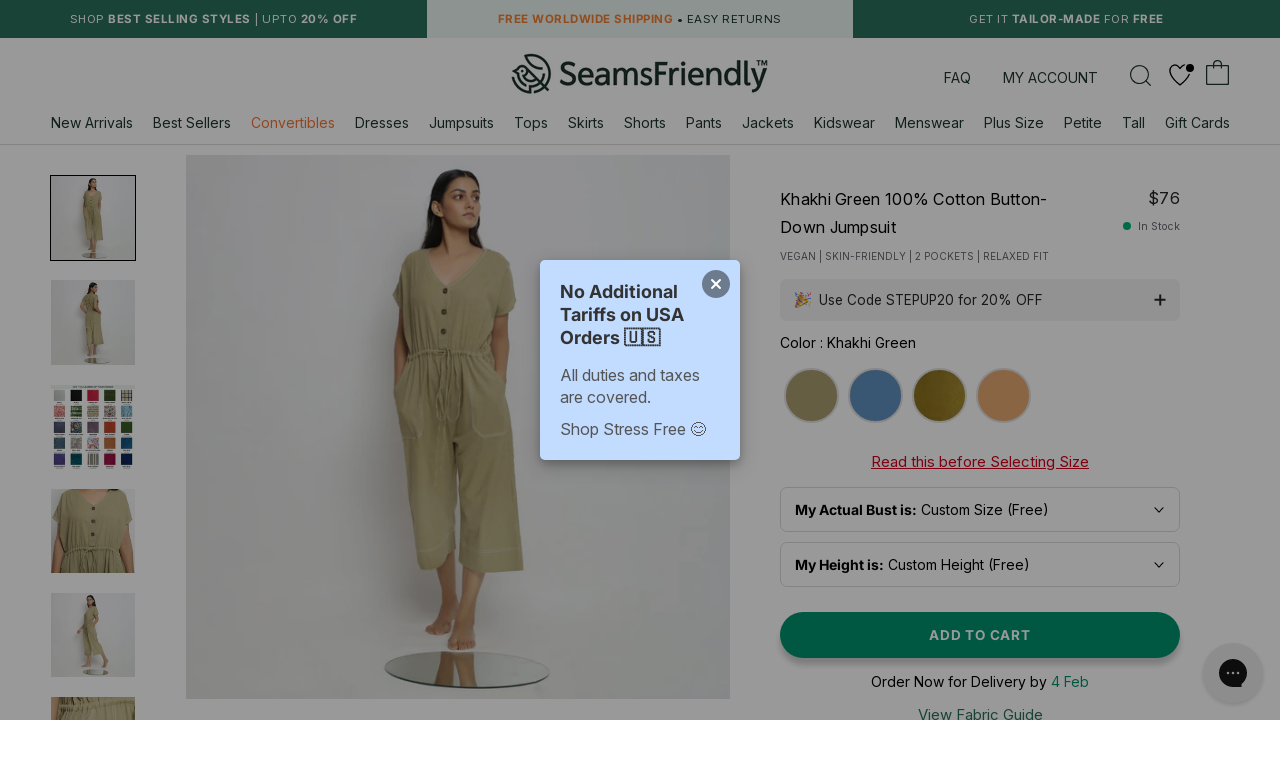

--- FILE ---
content_type: text/css
request_url: https://boost-cdn-staging.bc-solutions.net/widget-integration/theme/default/staging/default-settings.css
body_size: 12757
content:
@media only screen and (max-width: 991px){.boost-sd__toolbar{padding-top:0}}@media only screen and (min-width: 992px){.boost-sd-layout{display:flex;max-width:var(--boostsd-general-page-width-desktop)}}@media only screen and (max-width: 991px){.boost-sd-layout{width:100%}}@media only screen and (max-width: 991px){.boost-sd-layout .boost-sd-left{width:100%}}@media only screen and (min-width: 992px){.boost-sd-layout--has-filter-horizontal{flex-wrap:wrap}}@media only screen and (min-width: 992px){.boost-sd-layout--has-filter-horizontal .boost-sd-left,.boost-sd-layout--has-filter-horizontal .boost-sd-right{flex:0 0 100%}}@media only screen and (min-width: 576px){.boost-sd__breadcrumb{padding:var(--boostsd-breadcrumb-padding)}}.boost-sd__breadcrumb-link{font-size:inherit;color:inherit;font-family:inherit;font-weight:inherit;font-style:inherit;text-transform:inherit}@media only screen and (min-width: 576px){.boost-sd__breadcrumb-link{font-size:inherit}}@media only screen and (min-width: 992px){.boost-sd__breadcrumb-link{font-size:inherit}}@media only screen and (min-width: 1200px){.boost-sd__breadcrumb-link{font-size:inherit}}.boost-sd__breadcrumb-link::before{border-right:1px solid var(--boostsd-breadcrumb-border-color);border-bottom:1px solid var(--boostsd-breadcrumb-border-color)}@media only screen and (min-width: 1200px){.boost-sd__cart{width:960px}}@media only screen and (min-width: 1200px){.boost-sd__cart--side{width:320px}}.boost-sd__cart .boost-sd__button{font-size:inherit;font-family:inherit;font-style:inherit;font-weight:inherit;line-height:inherit}@media only screen and (min-width: 576px){.boost-sd__cart .boost-sd__button{font-size:inherit}}.boost-sd__cart .boost-sd__btn-checkout{color:#FFFFFF;border-color:inherit;background:#222222;text-transform:none}.boost-sd__cart .boost-sd__btn-checkout:hover{color:#FFFFFF;border-color:inherit;background:#222222}.boost-sd__cart .boost-sd__btn-view-cart{color:#222222;border-color:#222222;background:#FFFFFF;text-transform:none}.boost-sd__cart .boost-sd__btn-view-cart:hover{color:#222222;border-color:inherit;background:#FFFFFF}.boost-sd__header-title{font-family:inherit;font-size:inherit;font-weight:inherit;font-style:inherit;text-transform:none !important;color:#222222}@media only screen and (min-width: 576px){.boost-sd__header-title{font-size:inherit}}@media only screen and (min-width: 992px){.boost-sd__header-title{font-size:inherit}}@media only screen and (min-width: 1200px){.boost-sd__header-title{font-size:inherit}}@media only screen and (max-width: 575px){.boost-sd__header-description--as-main-4{padding:var(--boostsd-header-main-4-header-description-mobile-padding)}}@media only screen and (max-width: 575px){.boost-sd__header-image{display:flex;justify-content:center;align-items:center}}@media only screen and (min-width: 576px){.boost-sd__header-image--small{height:var(--boostsd-header-image-size-small)}}@media only screen and (min-width: 576px){.boost-sd__header-image--medium{height:var(--boostsd-header-image-size-medium)}}@media only screen and (min-width: 576px){.boost-sd__header-image--large{height:var(--boostsd-header-image-size-large)}}@media only screen and (max-width: 575px){.boost-sd__header-image-inner{flex:1;height:auto}}@media only screen and (max-width: 575px){.boost-sd__header-main-1-container{flex-direction:column;padding:var(--boostsd-header-main-1-header-padding-mobile)}}@media only screen and (min-width: 576px){.boost-sd__header-main-1-container--middle-right{flex-direction:row-reverse}}@media only screen and (max-width: 575px){.boost-sd__header-main-2-content{padding:var(--boostsd-header-main-2-header-content-mobile-padding)}}@media only screen and (min-width: 576px){.boost-sd__header-main-2-content-inner{max-width:66.67%}}@media only screen and (max-width: 575px){.boost-sd__header-main-3-content{padding:var(--boostsd-header-main-3-header-content-mobile-padding)}}@media only screen and (min-width: 576px){.boost-sd__header-main-4-content{padding:var(--boostsd-header-main-4-header-content-padding-desktop);width:var(--boostsd-header-main-4-header-content-width-desktop)}}.boost-sd__product-count{color:inherit;font-family:inherit;font-size:inherit;text-transform:inherit;font-style:inherit;font-weight:inherit}@media only screen and (min-width: 576px){.boost-sd__product-count{font-size:inherit}}@media only screen and (min-width: 992px){.boost-sd__product-count{font-size:inherit}}@media only screen and (min-width: 1200px){.boost-sd__product-count{font-size:inherit}}@media only screen and (max-width: 991px){.boost-sd__button-text-x--close-style1{width:48px;height:64px;background-image:url("data:image/svg+xml,%3Csvg width='20' height='20' viewBox='0 0 20 20' fill='none' xmlns='http://www.w3.org/2000/svg'%3E%3Cpath fillRule='evenodd' clipRule='evenodd' d='M19 9.0007H3.661L9.658 3.7537C10.074 3.3897 10.116 2.7577 9.753 2.3427C9.387 1.9247 8.756 1.8847 8.342 2.2477L0.342 9.2477C0.334 9.2547 0.331 9.2657 0.323 9.2727C0.25 9.3417 0.195 9.4247 0.146 9.5127C0.128 9.5427 0.101 9.5667 0.087 9.5997C0.032 9.7227 0 9.8567 0 10.0007C0 10.1447 0.032 10.2787 0.087 10.4017C0.101 10.4347 0.128 10.4587 0.146 10.4897C0.196 10.5767 0.25 10.6597 0.323 10.7287C0.331 10.7357 0.334 10.7467 0.342 10.7537L8.342 17.7537C8.531 17.9197 8.766 18.0007 9 18.0007C9.278 18.0007 9.555 17.8857 9.753 17.6587C10.116 17.2437 10.074 16.6117 9.658 16.2477L3.661 11.0007H19C19.553 11.0007 20 10.5537 20 10.0007C20 9.4477 19.553 9.0007 19 9.0007Z' fill='%23637381'/%3E%3Cmask id='mask0' mask-type='alpha' maskUnits='userSpaceOnUse' x='0' y='2' width='20' height='17'%3E%3Cpath fillRule='evenodd' clipRule='evenodd' d='M19 9.0007H3.661L9.658 3.7537C10.074 3.3897 10.116 2.7577 9.753 2.3427C9.387 1.9247 8.756 1.8847 8.342 2.2477L0.342 9.2477C0.334 9.2547 0.331 9.2657 0.323 9.2727C0.25 9.3417 0.195 9.4247 0.146 9.5127C0.128 9.5427 0.101 9.5667 0.087 9.5997C0.032 9.7227 0 9.8567 0 10.0007C0 10.1447 0.032 10.2787 0.087 10.4017C0.101 10.4347 0.128 10.4587 0.146 10.4897C0.196 10.5767 0.25 10.6597 0.323 10.7287C0.331 10.7357 0.334 10.7467 0.342 10.7537L8.342 17.7537C8.531 17.9197 8.766 18.0007 9 18.0007C9.278 18.0007 9.555 17.8857 9.753 17.6587C10.116 17.2437 10.074 16.6117 9.658 16.2477L3.661 11.0007H19C19.553 11.0007 20 10.5537 20 10.0007C20 9.4477 19.553 9.0007 19 9.0007Z' fill='white'/%3E%3C/mask%3E%3Cg mask='url(%23mask0)'%3E%3C/g%3E%3C/svg%3E%0A");background-position:center center;background-size:16px;background-repeat:no-repeat}.boost-sd__button-text-x--close-style1:not(.boost-sd__suggestion-queries-item-selected){background-color:rgba(0,0,0,0)}.boost-sd__button-text-x--close-style1::before,.boost-sd__button-text-x--close-style1::after{display:none !important}}@media only screen and (min-width: 992px){.boost-sd__button-text-x--close-style3{width:84px;height:88px;position:absolute;right:0;order:3;border-radius:4px}.boost-sd__button-text-x--close-style3::before,.boost-sd__button-text-x--close-style3::after{width:32px;height:2px;background-color:var(--boostsd-button-text-x-background-color-close-style3)}.boost-sd__button-text-x--close-style3:hover{border-radius:4px}.boost-sd__button-text-x--close-style3:hover::before,.boost-sd__button-text-x--close-style3:hover::after{background-color:var(--boostsd-button-text-x-background-color-hover-close-style3)}}@media only screen and (max-width: 991px){.boost-sd__button-text-x--clear-style1{width:44px;height:44px;position:absolute;right:24px}}@media only screen and (max-width: 991px)and (min-width: 576px){.boost-sd__button-text-x--clear-style1{right:40px}}@media only screen and (min-width: 992px){.boost-sd__button-text-x--clear-style3{width:48px;height:48px;position:absolute;right:100px}}.boost-sd__filter-option-range-slider--style-1 .noUi-pips-horizontal,.boost-sd__filter-option-range-slider--style-1 .noUi-base{color:#222;font-family:inherit;font-weight:inherit;font-style:inherit}.boost-sd__filter-option-range-slider--style-1 .noUi-connects{background-color:#3d4246}.boost-sd__filter-option-range-slider--style-1 .noUi-pips-horizontal .noUi-marker.noUi-marker-large{border-color:#3d4246}.boost-sd__filter-option-range-slider--style-1 .noUi-origin .noUi-handle{border:1px solid #3d4246}.boost-sd__filter-option-range-slider-input[type=text],.boost-sd__filter-option-range-slider-input[type=number]{color:inherit;font-size:inherit;font-family:inherit;font-weight:inherit;text-transform:inherit;font-style:inherit}@media(min-width: 576px)and (max-width: 991px){.boost-sd__filter-option-range-slider-input[type=text],.boost-sd__filter-option-range-slider-input[type=number]{font-size:inherit}}@media(min-width: 992px)and (max-width: 1199px){.boost-sd__filter-option-range-slider-input[type=text],.boost-sd__filter-option-range-slider-input[type=number]{font-size:inherit}}@media only screen and (min-width: 1200px){.boost-sd__filter-option-range-slider-input[type=text],.boost-sd__filter-option-range-slider-input[type=number]{font-size:inherit}}.boost-sd__filter-option-range-slider-unit,.boost-sd__filter-option-range-slider-pip{color:inherit;font-family:inherit;font-weight:inherit;font-style:inherit}@media only screen and (max-width: 575px){.boost-sd__filter-option-range-slider-range-amount{width:inherit}}@media only screen and (min-width: 992px){[dir=rtl] .boost-sd__filter-option--style-expand{margin-left:0}}@media only screen and (min-width: 992px){[dir=rtl] .boost-sd__filter-option-itemwrapper--style2 .boost-sd__filter-option-listitem>.boost-sd__filter-option-item:not(.boost-sd__filter-option-box-item):not(.boost-sd__filter-option-swatch-item):nth-child(odd){margin-left:20px;margin-right:auto}[dir=rtl] .boost-sd__filter-option-itemwrapper--style2 .boost-sd__filter-option-listitem--list .boost-sd__filter-option-swatch-item:nth-child(odd){margin-left:20px;margin-right:auto}}@media only screen and (min-width: 992px){[dir=rtl] .boost-sd__filter-option-itemwrapper--style3 .boost-sd__filter-option-listitem>.boost-sd__filter-option-item:not(.boost-sd__filter-option-box-item):not(.boost-sd__filter-option-swatch-item){margin-left:28px;margin-right:auto}[dir=rtl] .boost-sd__filter-option-itemwrapper--style3 .boost-sd__filter-option-listitem--list .boost-sd__filter-option-swatch-item{margin-left:10px;margin-right:auto}}@media only screen and (min-width: 992px){[dir=rtl] .boost-sd__filter-option-content-inner--scrollbar{margin-left:0}}@media only screen and (min-width: 992px){[dir=rtl] .boost-sd__filter-option-label--inline-block{margin-left:var(--boostsd-filter-tree-horizontal-option-label-margin-right);margin-right:0}[dir=rtl] .boost-sd__filter-option-label--inline-block .boost-sd__filter-option-title{padding:5px 0 5px 15px}}@media only screen and (min-width: 992px){[dir=rtl] .boost-sd__filter-option-label--collapsed .boost-sd__filter-option-title::before{transform:rotate(180deg)}}@media only screen and (min-width: 992px){[dir=rtl] .boost-sd__filter-option-title::before{margin:0 0 -2px 10px}}.boost-sd__filter-option{border-bottom:1px solid var(--boostsd-filter-option-border-color)}@media only screen and (min-width: 992px){.boost-sd__filter-option:first-of-type{padding-top:0}}@media only screen and (min-width: 992px){.boost-sd__filter-option--horizontal{position:static;display:inline-block;padding:0;border:none}}@media only screen and (min-width: 992px){.boost-sd__filter-option--style-expand{display:inline-block;vertical-align:top;width:calc(25% - 5px);margin-right:0;margin-bottom:43px;padding-right:16px;padding-left:16px}.boost-sd__filter-option--style-expand .boost-sd__filter-option-title{font-weight:600;text-transform:uppercase}.boost-sd__filter-option--style-expand .boost-sd__filter-option-title::before,.boost-sd__filter-option--style-expand .boost-sd__filter-option-title::after{display:none}.boost-sd__filter-option--style-expand .boost-sd__filter-option-label--inline-block{margin-bottom:14px}}@media only screen and (min-width: 992px){.boost-sd__filter-option-itemwrapper--horizontal{box-shadow:0 0 6px rgba(0,0,0,.12);background-color:var(--boostsd-filter-tree-horizontal-background-color);position:absolute;z-index:2;padding:24px 20px;max-height:unset}}@media only screen and (min-width: 992px){.boost-sd__filter-option-itemwrapper--horizontal .boost-sd__button--clear,.boost-sd__filter-option-itemwrapper--horizontal .boost-sd__button--apply{display:inline-block}}@media only screen and (min-width: 992px){.boost-sd__filter-option-itemwrapper--horizontal .boost-sd__button--apply{margin-top:12px}}@media only screen and (min-width: 992px){.boost-sd__filter-option-itemwrapper--style1,.boost-sd__filter-option-itemwrapper--style2,.boost-sd__filter-option-itemwrapper--style3{border-radius:8px}}@media only screen and (min-width: 992px){.boost-sd__filter-option-itemwrapper--style1{width:240px}.boost-sd__filter-option-itemwrapper--style1 .boost-sd__filter-option-listitem--box{grid-template-columns:1fr}}@media only screen and (min-width: 992px){.boost-sd__filter-option-itemwrapper--style2{width:532px}.boost-sd__filter-option-itemwrapper--style2 .boost-sd__filter-option-listitem>.boost-sd__filter-option-item:not(.boost-sd__filter-option-box-item):not(.boost-sd__filter-option-swatch-item){display:inline-block;width:calc(50% - 15px)}.boost-sd__filter-option-itemwrapper--style2 .boost-sd__filter-option-listitem>.boost-sd__filter-option-item:not(.boost-sd__filter-option-box-item):not(.boost-sd__filter-option-swatch-item):nth-child(odd){margin-right:20px}.boost-sd__filter-option-itemwrapper--style2 .boost-sd__filter-option-listitem--list .boost-sd__filter-option-swatch-item{display:inline-block;width:calc(50% - 15px);margin-bottom:5px}.boost-sd__filter-option-itemwrapper--style2 .boost-sd__filter-option-listitem--list .boost-sd__filter-option-swatch-item:nth-child(odd){margin-right:20px}.boost-sd__filter-option-itemwrapper--style2 .boost-sd__filter-option-listitem--box{grid-template-columns:1fr 1fr}}@media only screen and (min-width: 992px){.boost-sd__filter-option-itemwrapper--style3 .boost-sd__filter-option-listitem>.boost-sd__filter-option-item:not(.boost-sd__filter-option-box-item):not(.boost-sd__filter-option-swatch-item){display:inline-block;width:calc(33.333% - 32px);margin-right:28px}.boost-sd__filter-option-itemwrapper--style3 .boost-sd__filter-option-listitem--list .boost-sd__filter-option-swatch-item{display:inline-block;width:calc(33.333% - 15px);margin-right:10px;margin-bottom:5px}}@media only screen and (min-width: 992px)and (min-width: 992px){.boost-sd__filter-option-itemwrapper--style3 .boost-sd__filter-option-listitem--box{grid-template-columns:1fr 1fr 1fr}}@media only screen and (min-width: 992px){.boost-sd__filter-option-itemwrapper--style-expand{position:relative;z-index:unset;box-shadow:unset;padding:0;background-color:inherit}.boost-sd__filter-option-itemwrapper--style-expand .boost-sd__filter-option-item{width:100%}.boost-sd__filter-option-itemwrapper--style-expand .boost-sd__filter-option-box-item,.boost-sd__filter-option-itemwrapper--style-expand .boost-sd__filter-option-swatch-item{width:auto}}@media only screen and (min-width: 992px){.boost-sd__filter-option-content-inner--scrollbar{margin-right:0}}@media only screen and (min-width: 992px){.boost-sd__filter-option-label{display:flow-root;padding:0;cursor:pointer;position:relative}}@media only screen and (min-width: 992px){.boost-sd__filter-option-label--inline-block{margin-right:var(--boostsd-filter-tree-horizontal-option-label-margin-right);margin-bottom:7px}.boost-sd__filter-option-label--inline-block .boost-sd__filter-option-title{padding:5px 15px 5px 0}}.boost-sd__filter-option-title{color:inherit;font-size:inherit;font-weight:inherit;text-transform:inherit;font-family:inherit;font-style:inherit}.boost-sd__filter-option-title:hover,.boost-sd__filter-option-title:focus,.boost-sd__filter-option-title:active{color:inherit}@media only screen and (min-width: 576px){.boost-sd__filter-option-title{font-size:inherit}}@media only screen and (min-width: 992px){.boost-sd__filter-option-title{word-break:break-word}.boost-sd__filter-option-title::before{content:"";position:static;display:inline-block;width:0;height:0;background:0 0;border:5px solid rgba(0,0,0,0);border-top-color:currentColor;margin:0 10px -2px 0;transition:none}}@media(min-width: 992px)and (max-width: 1199px){.boost-sd__filter-option-title{font-size:inherit}}@media only screen and (min-width: 1200px){.boost-sd__filter-option-title{font-size:inherit}}.boost-sd__filter-option-path{fill:#222}.boost-sd__filter-option-item-button{color:inherit;font-size:inherit;font-family:inherit;font-weight:inherit;text-transform:inherit;font-style:inherit}@media(min-width: 576px)and (max-width: 991px){.boost-sd__filter-option-item-button{font-size:inherit}}@media(min-width: 992px)and (max-width: 1199px){.boost-sd__filter-option-item-button{font-size:inherit}}@media only screen and (min-width: 1200px){.boost-sd__filter-option-item-button{font-size:inherit}}.boost-sd__filter-option-item-button--with-checkbox::before{border:1px solid var(--boostsd-filter-option-item-button-checkbox-color)}.boost-sd__filter-option-item-amount{color:inherit;font-size:inherit;font-family:inherit;font-weight:inherit;text-transform:inherit;font-style:inherit}@media(min-width: 576px)and (max-width: 991px){.boost-sd__filter-option-item-amount{font-size:inherit}}@media(min-width: 992px)and (max-width: 1199px){.boost-sd__filter-option-item-amount{font-size:inherit}}@media only screen and (min-width: 1200px){.boost-sd__filter-option-item-amount{font-size:inherit}}.boost-sd__button--clear,.boost-sd__button--apply{color:inherit;font-size:inherit;font-family:inherit;font-style:inherit}@media(min-width: 576px)and (max-width: 991px){.boost-sd__button--clear,.boost-sd__button--apply{font-size:inherit}}@media(min-width: 992px)and (max-width: 1199px){.boost-sd__button--clear,.boost-sd__button--apply{font-size:inherit}}@media only screen and (min-width: 1200px){.boost-sd__button--clear,.boost-sd__button--apply{font-size:inherit}}.boost-sd__button--clear:hover,.boost-sd__button--clear:active,.boost-sd__button--clear:focus{color:inherit}.boost-sd__button--apply{border:1px solid inherit}.boost-sd__button--apply:hover,.boost-sd__button--apply:active,.boost-sd__button--apply:focus{color:var(--boostsd-button-apply-color-hover);border-color:var(--boostsd-button-apply-border-color-hover)}.boost-sd__filter-option-item-button:hover,.boost-sd__filter-option-item-button:focus,.boost-sd__filter-option-item-button:active,.boost-sd__filter-option-item-button:link,.boost-sd__filter-option-item-button:visited{color:inherit}@media only screen and (min-width: 992px){.boost-sd__filter-option-icon{display:none}}.boost-sd__filter-option-search-option{border:1px solid var(--boostsd-filter-search-option-border-color)}@media only screen and (min-width: 992px){.boost-sd__filter-option-search-option{font-size:var(--boostsd-filter-search-option-font-size)}}@media only screen and (min-width: 992px){.boost-sd__filter-option-listitem--inline{margin:0 -6px}}@media only screen and (min-width: 992px){.boost-sd__filter-option-listitem--inline .boost-sd__filter-option-item{margin:5px 6px}}@media only screen and (min-width: 992px){.boost-sd__filter-option-listitem--inline .boost-sd__filter-option-item.boost-sd__filter-option-swatch-item{width:auto}}.boost-sd__arrow-icon-path{fill:#222}.boost-sd__filter-option-mobile-items-selected{color:inherit;font-family:inherit;text-transform:inherit;font-style:inherit}@media only screen and (min-width: 992px){[dir=rtl] .boost-sd__filter-tree-toggle-button{border-right:0;border-left:1px solid var(--boostsd-filter-tree-toggle-button-border-color);padding:0 0 0 24px;margin-right:0;margin-left:24px}[dir=rtl] .boost-sd__filter-tree-toggle-button:hover,[dir=rtl] .boost-sd__filter-tree-toggle-button:focus{border-right:0;border-left:1px solid var(--boostsd-filter-tree-toggle-button-border-color)}}@media only screen and (min-width: 576px){[dir=rtl] .boost-sd__filter-tree-toggle-button-icon{margin-right:0;margin-left:10px}}@media only screen and (min-width: 576px){[dir=rtl] .boost-sd__filter-tree-toggle-button-title{margin-left:0}}@media only screen and (min-width: 576px){.boost-sd__filter-tree-toggle-button{justify-content:flex-end}}@media only screen and (min-width: 992px){.boost-sd__filter-tree-toggle-button{border-right:1px solid var(--boostsd-filter-tree-toggle-button-border-color);padding:0 24px 0 0;max-width:100%;margin-right:24px;flex:none}.boost-sd__filter-tree-toggle-button:hover,.boost-sd__filter-tree-toggle-button:focus{border-right:1px solid var(--boostsd-filter-tree-toggle-button-border-color)}}@media only screen and (min-width: 992px){.boost-sd__filter-tree-toggle-button--expand{display:flex}}@media only screen and (min-width: 992px){.boost-sd__filter-tree-toggle-button--expand .boost-sd__filter-tree-toggle-button-title{white-space:nowrap}}@media only screen and (min-width: 576px){.boost-sd__filter-tree-toggle-button--active .boost-sd__filter-tree-toggle-button-title--hide-filter{display:inline-block}}@media only screen and (min-width: 576px){.boost-sd__filter-tree-toggle-button-icon{display:flex;justify-content:center;align-items:center;order:0;margin-right:10px}}.boost-sd__filter-tree-toggle-button-icon svg path{fill:#222}.boost-sd__filter-tree-toggle-button-title{color:inherit;font-size:inherit;font-family:inherit;font-weight:inherit;text-transform:inherit;font-style:inherit}@media only screen and (min-width: 576px){.boost-sd__filter-tree-toggle-button-title{font-size:inherit;margin-right:0;display:inline-block}.boost-sd__filter-tree-toggle-button-title--hide-filter{display:none}}@media(min-width: 992px)and (max-width: 1199px){.boost-sd__filter-tree-toggle-button-title{font-size:inherit}}@media only screen and (min-width: 1200px){.boost-sd__filter-tree-toggle-button-title{font-size:inherit}}.boost-sd__filter-tree-toggle-button-text{color:inherit;font-size:inherit;font-family:inherit;font-weight:inherit;text-transform:inherit;font-style:inherit}@media only screen and (min-width: 576px){.boost-sd__filter-tree-toggle-button-text{font-size:inherit}}@media(min-width: 992px)and (max-width: 1199px){.boost-sd__filter-tree-toggle-button-text{font-size:inherit}}@media only screen and (min-width: 1200px){.boost-sd__filter-tree-toggle-button-text{font-size:inherit}}@media only screen and (min-width: 576px){.boost-sd__filter-tree-wrapper--vertical{width:var(--boostsd-filter-tree-vertical-width-tablet)}}@media only screen and (min-width: 1200px){.boost-sd__filter-tree-wrapper--vertical{width:var(--boostsd-filter-tree-vertical-width-desktop)}}@media only screen and (min-width: 576px){.boost-sd__sticky-opening.boost-sd__filter-tree-horizontal-sticky-body .boost-sd__filter-tree-horizontal-button{padding-bottom:var(--boostsd-filter-tree-horizontal-button-padding-bottom-expand);border-bottom:none}}@media only screen and (min-width: 576px){.boost-sd__sticky-opening.boost-sd__filter-tree-horizontal-sticky-body .boost-sd__filter-tree-horizontal-option-list--expand::before{display:none}}@media only screen and (min-width: 576px){.boost-sd__sticky-opening .boost-sd__filter-tree-horizontal-content{margin:0 auto;max-width:var(--boostsd-general-page-width-desktop)}}@media only screen and (min-width: 576px){.boost-sd__sticky-opening .boost-sd__filter-tree-horizontal-option-list{display:flex;flex-flow:row wrap}}@media only screen and (min-width: 576px){.boost-sd__filter-tree-horizontal-sticky-body .boost-sd__filter-tree-horizontal-content{background-color:var(--boostsd-filter-tree-horizontal-background-color) !important}}@media only screen and (max-width: 991px){.boost-sd__filter-tree-horizontal{display:none}}@media only screen and (min-width: 992px){.boost-sd__filter-tree-horizontal{width:100%}}@media only screen and (max-width: 575px){.boost-sd__filter-tree-horizontal--block .boost-sd__filter-option:first-of-type{padding-top:0}}@media only screen and (min-width: 576px){.boost-sd__filter-tree-horizontal-option-list{position:relative;padding-top:16px;padding-bottom:10px;margin:var(--boostsd-filter-tree-horizontal-margin);border-top:var(--boostsd-filter-tree-horizontal-border-top);border-bottom:var(--boostsd-filter-tree-horizontal-border-bottom)}}@media only screen and (min-width: 992px){.boost-sd__filter-tree-horizontal-option-list{padding:var(--boostsd-filter-tree-horizontal-padding)}}@media only screen and (min-width: 576px){.boost-sd__filter-tree-horizontal-option-list--expand{margin:0 -16px;border-top:none;border-bottom:none}.boost-sd__filter-tree-horizontal-option-list--expand::before{content:"";position:absolute;display:inline-block;width:auto;height:1px;right:16px;top:0;left:16px;background-color:var(--boostsd-filter-tree-horizontal-block-border-bottom-color)}}@media only screen and (min-width: 576px){.boost-sd__filter-tree-horizontal-button{display:block;width:100%;padding-bottom:40px;margin-bottom:var(--boostsd-filter-tree-horizontal-button-margin-bottom);border-bottom:var(--boostsd-filter-tree-horizontal-border-bottom);text-align:center}}@media only screen and (max-width: 575px){.boost-sd__filter-tree-horizontal-content{height:100%;overflow-y:auto;overflow-x:hidden}}.boost-sd__refine-by-horizontal-refine-by .boost-sd__button{color:inherit;font-family:inherit;font-style:inherit}.boost-sd__refine-by-horizontal-refine-by-heading,.boost-sd__refine-by-horizontal-refine-by-item{color:inherit;font-size:inherit;font-family:inherit;font-style:inherit}@media(min-width: 576px)and (max-width: 991px){.boost-sd__refine-by-horizontal-refine-by-heading,.boost-sd__refine-by-horizontal-refine-by-item{font-size:inherit}}@media(min-width: 992px)and (max-width: 1199px){.boost-sd__refine-by-horizontal-refine-by-heading,.boost-sd__refine-by-horizontal-refine-by-item{font-size:inherit}}@media only screen and (min-width: 1200px){.boost-sd__refine-by-horizontal-refine-by-heading,.boost-sd__refine-by-horizontal-refine-by-item{font-size:inherit}}.boost-sd__refine-by-horizontal-refine-by-item:hover,.boost-sd__refine-by-horizontal-refine-by-item:focus{color:inherit}.boost-sd__refine-by-horizontal-refine-by-value{font-size:inherit}@media(min-width: 576px)and (max-width: 991px){.boost-sd__refine-by-horizontal-refine-by-value{font-size:inherit}}@media(min-width: 992px)and (max-width: 1199px){.boost-sd__refine-by-horizontal-refine-by-value{font-size:inherit}}@media only screen and (min-width: 1200px){.boost-sd__refine-by-horizontal-refine-by-value{font-size:inherit}}.boost-sd__refine-by-horizontal-refine-by-clear path{color:inherit}@media only screen and (max-width: 991px){[dir=rtl] .boost-sd__filter-tree-vertical--block .boost-sd__filter-option-title::before{margin:0 0 -2px 10px}}@media only screen and (max-width: 991px){[dir=rtl] .boost-sd__filter-tree-vertical--block .boost-sd__filter-option-label--collapsed .boost-sd__filter-option-title::before{border-left-color:rgba(0,0,0,0);border-right-color:currentColor}}@media only screen and (min-width: 992px){[dir=rtl] .boost-sd__filter-tree-vertical-close-filter--left{left:-40px;right:auto}}@media only screen and (min-width: 992px){[dir=rtl] .boost-sd__filter-tree-vertical-close-filter--right{left:-40px;right:unset}}@media only screen and (min-width: 992px){.boost-sd__filter-tree-vertical-sticky-body .boost-sd__filter-tree-vertical-content{z-index:1 !important;background-color:var(--boostsd-filter-tree-vertical-background-color) !important}}@media only screen and (max-width: 991px){.boost-sd__sticky-opening.boost-sd__sticky-style-expand{overflow:hidden}}@media only screen and (max-width: 991px){.boost-sd__sticky-opening.boost-sd__sticky-style-expand .boost-sd__button--scroll-to-top{visibility:hidden}}@media(min-width: 992px)and (max-width: 1199px){.boost-sd__filter-tree-vertical{width:var(--boostsd-filter-tree-vertical-width-tablet)}}@media only screen and (min-width: 1200px){.boost-sd__filter-tree-vertical{width:var(--boostsd-filter-tree-vertical-width-desktop)}}@media only screen and (min-width: 992px){.boost-sd__filter-tree-vertical--sticky{display:flex;flex-direction:column;justify-content:space-between;width:282px;padding:0;margin:0}}@media only screen and (max-width: 991px){.boost-sd__filter-tree-vertical--block{width:100%;border-bottom:1px solid var(--boostsd-filter-tree-vertical-block-border-bottom-color);padding:16px 16px 0}}@media only screen and (max-width: 991px){.boost-sd__filter-tree-vertical--block .boost-sd__filter-tree-vertical-content{overflow-y:visible;overflow-x:initial}}@media only screen and (max-width: 991px){.boost-sd__filter-tree-vertical--block .boost-sd__filter-option{padding-top:28px;padding-bottom:28px}}@media only screen and (max-width: 991px){.boost-sd__filter-tree-vertical--block .boost-sd__filter-option:first-of-type{padding-top:0}}@media only screen and (max-width: 991px){.boost-sd__filter-tree-vertical--block .boost-sd__filter-option-title{font-weight:700}.boost-sd__filter-tree-vertical--block .boost-sd__filter-option-title::before{width:0;height:0;content:"";display:inline-block;margin:0 10px -2px 0;border:5px solid rgba(0,0,0,0);border-top-color:currentColor}}@media only screen and (max-width: 991px){.boost-sd__filter-tree-vertical--block .boost-sd__filter-option-title .boost-sd__filter-option-icon{display:none}}@media only screen and (max-width: 991px){.boost-sd__filter-tree-vertical--block .boost-sd__filter-option-label{border-bottom:none}}@media only screen and (max-width: 991px){.boost-sd__filter-tree-vertical--block .boost-sd__filter-option-label--collapsed .boost-sd__filter-option-title::before{margin-bottom:1px;border-top-color:rgba(0,0,0,0);border-left-color:currentColor}}@media only screen and (min-width: 992px){.boost-sd__filter-tree-vertical--left .boost-sd__filter-tree-vertical-content{overflow-y:auto;overflow-x:hidden;padding:20px 16px}}.boost-sd__filter-tree-vertical--right:not(.boost-sd__filter-tree-vertical--scroll) .boost-sd__filter-option-label,.boost-sd__filter-tree-vertical--fullWidth:not(.boost-sd__filter-tree-vertical--scroll) .boost-sd__filter-option-label{border-bottom:1px solid var(--boostsd-filter-option-border-color)}@media only screen and (min-width: 992px){.boost-sd__filter-tree-vertical-close-filter{display:none}}@media only screen and (min-width: 992px){.boost-sd__filter-tree-vertical-close-filter--left{display:block;right:-40px}}@media only screen and (min-width: 992px){.boost-sd__filter-tree-vertical-close-filter--right{left:unset;right:-40px}}.boost-sd__filter-tree-vertical-mobile-toolbar{border-bottom:1px solid var(--boostsd-filter-tree-vertical-mobile-toolbar-border-bottom-color)}@media only screen and (max-width: 991px){.boost-sd__filter-tree-vertical-content{height:100%;overflow-y:auto;overflow-x:hidden}}@media only screen and (min-width: 992px){.boost-sd__filter-tree-vertical-content{padding:0 var(--boostsd-filter-tree-vertical-gutter) var(--boostsd-filter-tree-vertical-padding)}}@media only screen and (min-width: 992px){.boost-sd__filter-tree-vertical-show-result{width:282px;padding:20px 16px;background-color:var(--boostsd-filter-tree-vertical-show-result-background-color);box-shadow:0 4px 16px var(--boostsd-filter-tree-vertical-show-result-box-shadow)}}.boost-sd__filter-tree-vertical-toolbar-middle{color:#222}@media only screen and (min-width: 576px){.boost-sd__refine-by-vertical-refine-by{display:inline-block;width:100%}}.boost-sd__refine-by-vertical-refine-by-heading,.boost-sd__refine-by-vertical-refine-by-item{color:inherit;font-size:inherit;font-family:inherit;font-weight:inherit;text-transform:inherit;font-style:inherit}@media only screen and (min-width: 576px){.boost-sd__refine-by-vertical-refine-by-heading,.boost-sd__refine-by-vertical-refine-by-item{font-size:inherit}}@media(min-width: 992px)and (max-width: 1199px){.boost-sd__refine-by-vertical-refine-by-heading,.boost-sd__refine-by-vertical-refine-by-item{font-size:inherit}}@media only screen and (min-width: 1200px){.boost-sd__refine-by-vertical-refine-by-heading,.boost-sd__refine-by-vertical-refine-by-item{font-size:inherit}}.boost-sd__refine-by-vertical-refine-by-item:hover,.boost-sd__refine-by-vertical-refine-by-item:active,.boost-sd__refine-by-vertical-refine-by-item:focus{color:inherit}.boost-sd__refine-by-vertical-refine-by-clear path{fill:#222}@media only screen and (max-width: 991px){.boost-sd__instant-search-results--one-column{background-color:#fff}}@media only screen and (min-width: 992px){.boost-sd__instant-search-results--one-column .boost-sd__spelling-correction{padding:20px 24px}.boost-sd__instant-search-results--one-column .boost-sd__spelling-correction::after{opacity:1}}.boost-sd__instant-search-results--two-column .boost-sd__instant-search-column--others{background-color:#f8f8f8}.boost-sd__instant-search-results--two-column .boost-sd__instant-search-column .boost-sd__suggestion-queries-item--product:hover{background-color:#f8f8f8}.boost-sd__instant-search-results--two-column .boost-sd__instant-search-autocomplete.boost-sd__instant-search-no-product{background-color:#f8f8f8}.boost-sd__instant-search-results--two-column.boost-sd__instant-search-results--product-type-list.boost-sd__instant-search-results--product-per-row-2 .boost-sd__instant-search-column--products{background-color:#fff}.boost-sd__instant-search-results--full-width .boost-sd__header-item,.boost-sd__instant-search-results--full-width .boost-sd__instant-search-product-list-header{font-size:inherit}@media only screen and (min-width: 576px){.boost-sd__instant-search-results--full-width .boost-sd__header-item,.boost-sd__instant-search-results--full-width .boost-sd__instant-search-product-list-header{font-size:inherit}}@media only screen and (min-width: 992px){.boost-sd__instant-search-results--full-width .boost-sd__header-item,.boost-sd__instant-search-results--full-width .boost-sd__instant-search-product-list-header{font-size:inherit}}@media only screen and (min-width: 1200px){.boost-sd__instant-search-results--full-width .boost-sd__header-item,.boost-sd__instant-search-results--full-width .boost-sd__instant-search-product-list-header{font-size:inherit}}.boost-sd__instant-search-results--full-width .boost-sd__instant-search-column{background-color:#fff}@media only screen and (min-width: 1200px){.boost-sd__instant-search-results--full-width .boost-sd__instant-search-column--others{width:400px}}@media only screen and (min-width: 1200px){.boost-sd__instant-search-results--full-width.boost-sd__instant-search-results--product-position-right .boost-sd__instant-search-autocomplete:not(.boost-sd__instant-search-no-product):not(.boost-sd__instant-search-no-other) .boost-sd__instant-search-column--products{width:calc(100% - 400px - 24px)}}@media only screen and (min-width: 1200px){.boost-sd__instant-search-results--full-width.boost-sd__instant-search-results--product-position-left .boost-sd__instant-search-autocomplete:not(.boost-sd__instant-search-no-product):not(.boost-sd__instant-search-no-other) .boost-sd__instant-search-column--products{width:calc(100% - 400px - 24px)}}.boost-sd__instant-search-results--mobile-style1 .boost-sd__instant-search-product-list-items{background-color:#fff}.boost-sd__instant-search-results--mobile-style2{background-color:#fff}@media only screen and (min-width: 992px){.boost-sd__instant-search-container-mobile{display:none}}@media only screen and (max-width: 991px){.boost-sd__instant-search-container-desktop{display:none}}@media only screen and (min-width: 992px){[dir=rtl] .boost-sd__button-text-x--close-style3{left:0;right:auto}}@media(min-width: 576px)and (max-width: 991px){[dir=rtl] .boost-sd__button-text-x--clear-style1{left:40px}}@media only screen and (min-width: 992px){[dir=rtl] .boost-sd__button-text-x--clear-style3{left:100px;right:auto}}.boost-sd__header-item{color:#595959;font-family:inherit;font-size:inherit;font-style:inherit;text-transform:inherit}@media only screen and (max-width: 575px){.boost-sd__header-item{text-align:center}}@media only screen and (min-width: 576px){.boost-sd__header-item{font-size:inherit;padding:6px 8px}}@media only screen and (min-width: 992px){.boost-sd__header-item{font-size:inherit}}@media only screen and (min-width: 1200px){.boost-sd__header-item{font-size:inherit}}.boost-sd__no-search-result-desc{color:#222;font-family:inherit;font-size:inherit;font-weight:inherit;font-style:inherit;text-transform:inherit}@media only screen and (min-width: 576px){.boost-sd__no-search-result-desc{font-size:inherit}}@media only screen and (min-width: 992px){.boost-sd__no-search-result-desc{font-size:inherit}}@media only screen and (min-width: 1200px){.boost-sd__no-search-result-desc{font-size:inherit}}@media only screen and (max-width: 991px){[dir=rtl] .boost-sd__search-bar{justify-content:flex-end}}@media only screen and (max-width: 991px){.boost-sd__search-bar-wrapper--mobile-style1 .boost-sd__search-bar-autocomplete{width:100%;height:calc(100% - 64px);position:fixed !important;top:64px !important;left:0 !important;background-color:#f7f8f9;list-style:none}.boost-sd__search-bar-wrapper--mobile-style1 .boost-sd__search-bar-submit--style3{display:none}}@media only screen and (min-width: 992px){.boost-sd__search-bar-wrapper--desktop-style3{background-color:#f7f8f9}.boost-sd__search-bar-wrapper--desktop-style3 .boost-sd__search-bar{width:calc(100% - 48px);height:88px;margin:24px;padding:20px 24px;border-radius:4px}.boost-sd__search-bar-wrapper--desktop-style3 .boost-sd__search-bar-autocomplete{width:100%;height:calc(100% - 132px);position:fixed !important;top:132px !important;left:0 !important;padding:0 24px;list-style:none;overflow-y:auto}.boost-sd__search-bar-wrapper--desktop-style3 .boost-sd__search-bar-submit{width:48px;height:48px;position:absolute;top:20px;left:24px;border:none;border-radius:50%;min-width:auto;background:rgba(0,0,0,0) url("data:image/svg+xml,%3Csvg width='19' height='18' viewBox='0 0 19 18' fill='none' xmlns='http://www.w3.org/2000/svg'%3E%3Cpath d='M18.2812 16L13.2488 11.1C15.3542 8.40003 15.0974 4.50003 12.5812 2.05002C9.80823 -0.649976 5.28931 -0.649976 2.46498 2.05002C-0.307989 4.75003 -0.307989 9.15002 2.46498 11.9C3.80012 13.2 5.59742 13.95 7.49742 13.95C9.03796 13.95 10.5271 13.45 11.7596 12.55L16.792 17.45C16.9974 17.65 17.2542 17.75 17.5109 17.75C17.7677 17.75 18.0244 17.65 18.2298 17.45C18.692 17 18.692 16.4 18.2812 16ZM7.54877 11.9C6.21363 11.9 4.92985 11.4 3.95417 10.45C1.95147 8.50002 1.95147 5.40002 3.95417 3.45002C4.92985 2.50002 6.26498 2.00002 7.54877 2.00002C8.83255 2.00002 10.1677 2.50002 11.1434 3.45002C13.1461 5.40002 13.1461 8.50002 11.1434 10.45C10.1677 11.4 8.8839 11.9 7.54877 11.9Z' fill='%23222222'/%3E%3C/svg%3E%0A") center no-repeat;font-size:0;cursor:pointer}.boost-sd__search-bar-wrapper--desktop-style3 .boost-sd__search-bar-submit:focus{outline:none !important}.boost-sd__search-bar-wrapper--desktop-style3 .boost-sd__search-bar-input{width:calc(100% - 60px);height:48px;padding:12px 48px;margin:0;background-color:#f8f8f8}}.boost-sd__suggestion-queries-item--product:hover{background-color:#f8f8f8}.boost-sd__suggestion-queries-item-selected{background-color:#e8e9eb}.boost-sd__suggestion-queries-item-title{color:#222;font-family:inherit;font-size:inherit;font-weight:inherit;font-style:inherit;text-transform:inherit}@media only screen and (min-width: 576px){.boost-sd__suggestion-queries-item-title{font-size:inherit}}@media only screen and (min-width: 992px){.boost-sd__suggestion-queries-item-title{font-size:inherit}}@media only screen and (min-width: 1200px){.boost-sd__suggestion-queries-item-title{font-size:inherit}}.boost-sd__suggestion-queries-item-price{color:#222;font-family:inherit;font-size:inherit;font-style:inherit;text-transform:inherit}@media only screen and (min-width: 576px){.boost-sd__suggestion-queries-item-price{font-size:inherit}}@media only screen and (min-width: 992px){.boost-sd__suggestion-queries-item-price{font-size:inherit}}@media only screen and (min-width: 1200px){.boost-sd__suggestion-queries-item-price{font-size:inherit}}.boost-sd__suggestion-queries-item-vendor{color:#595959;font-family:inherit;font-size:inherit;font-weight:inherit;font-style:inherit;text-transform:inherit}@media only screen and (min-width: 576px){.boost-sd__suggestion-queries-item-vendor{font-size:inherit}}@media only screen and (min-width: 992px){.boost-sd__suggestion-queries-item-vendor{font-size:inherit}}@media only screen and (min-width: 1200px){.boost-sd__suggestion-queries-item-vendor{font-size:inherit}}.boost-sd__suggestion-queries-item-sku{color:#595959;font-family:inherit;font-size:inherit;font-weight:inherit;font-style:inherit;text-transform:inherit}@media only screen and (min-width: 576px){.boost-sd__suggestion-queries-item-sku{font-size:inherit}}@media only screen and (min-width: 992px){.boost-sd__suggestion-queries-item-sku{font-size:inherit}}@media only screen and (min-width: 1200px){.boost-sd__suggestion-queries-item-sku{font-size:inherit}}.boost-sd__suggestion-queries-item-amount .boost-sd__format-currency{color:#222}.boost-sd__suggestion-queries-item-amount .boost-sd__format-currency--price-sale{color:#d30;font-family:inherit;font-size:inherit;font-weight:inherit;font-style:inherit;text-transform:inherit}@media only screen and (min-width: 576px){.boost-sd__suggestion-queries-item-amount .boost-sd__format-currency--price-sale{font-size:inherit}}@media only screen and (min-width: 992px){.boost-sd__suggestion-queries-item-amount .boost-sd__format-currency--price-sale{font-size:inherit}}@media only screen and (min-width: 1200px){.boost-sd__suggestion-queries-item-amount .boost-sd__format-currency--price-sale{font-size:inherit}}.boost-sd__suggestion-queries-item-amount .boost-sd__format-currency--price-compare{color:#595959;font-family:inherit;font-size:inherit;font-weight:inherit;font-style:inherit;text-transform:inherit}@media only screen and (min-width: 576px){.boost-sd__suggestion-queries-item-amount .boost-sd__format-currency--price-compare{font-size:inherit}}@media only screen and (min-width: 992px){.boost-sd__suggestion-queries-item-amount .boost-sd__format-currency--price-compare{font-size:inherit}}@media only screen and (min-width: 1200px){.boost-sd__suggestion-queries-item-amount .boost-sd__format-currency--price-compare{font-size:inherit}}.boost-sd__suggestion-queries-item-badge--sold-out{background-color:#242833;color:#FFFFFF}.boost-sd__suggestion-queries-item-badge--sale{background-color:#FF3300;color:#FFFFFF}@media only screen and (min-width: 576px){.boost-sd__instant-search-autocomplete{background-color:#fff}}.boost-sd__spelling-correction-desc{color:#222;font-family:inherit;font-size:inherit;font-weight:inherit;font-style:inherit;text-transform:inherit}@media only screen and (min-width: 576px){.boost-sd__spelling-correction-desc{font-size:inherit}}@media only screen and (min-width: 992px){.boost-sd__spelling-correction-desc{font-size:inherit}}@media only screen and (min-width: 1200px){.boost-sd__spelling-correction-desc{font-size:inherit}}.boost-sd__spelling-correction-suggest-link{color:#222;background-color:#f6f6f7;font-family:inherit;font-size:inherit;font-weight:inherit;font-style:inherit;text-transform:inherit}@media only screen and (min-width: 576px){.boost-sd__spelling-correction-suggest-link{font-size:inherit}}@media only screen and (min-width: 992px){.boost-sd__spelling-correction-suggest-link{font-size:inherit}}@media only screen and (min-width: 1200px){.boost-sd__spelling-correction-suggest-link{font-size:inherit}}.boost-sd__spelling-correction-suggest-link:hover{background-color:#e8e9eb}@media only screen and (max-width: 991px){.boost-sd__suggestion-queries-item--mobile-style1{background-color:#fff;box-shadow:inset 0 -1px 0 #e1e3e5}.boost-sd__suggestion-queries-item--mobile-style1:last-child{box-shadow:none}}.boost-sd__suggestion-queries-item--mobile-style1.boost-sd__suggestion-queries-item-selected{background-color:#e8e9eb}.boost-sd__suggestion-queries-link{color:#222;font-family:inherit;font-size:inherit;font-weight:inherit;font-style:inherit;text-transform:inherit}@media only screen and (min-width: 576px){.boost-sd__suggestion-queries-link{font-size:inherit}}@media only screen and (min-width: 992px){.boost-sd__suggestion-queries-link{font-size:inherit}}@media only screen and (min-width: 1200px){.boost-sd__suggestion-queries-link{font-size:inherit}}.boost-sd__suggestion-queries-link:hover,.boost-sd__suggestion-queries-link:focus,.boost-sd__suggestion-queries-link:visited{color:#222;background-color:#e8e9eb}.boost-sd__view-all{background-color:#fff}.boost-sd__view-all:hover,.boost-sd__view-all[aria-selected=true]{background-color:#e8e9eb}.boost-sd__view-all-link{color:#222;font-family:inherit;font-size:inherit;font-weight:inherit;font-style:inherit;text-transform:inherit}@media only screen and (min-width: 576px){.boost-sd__view-all-link{font-size:inherit}}@media only screen and (min-width: 992px){.boost-sd__view-all-link{font-size:inherit}}@media only screen and (min-width: 1200px){.boost-sd__view-all-link{font-size:inherit}}.boost-sd__view-all-link:hover{color:#222;background-color:#e8e9eb}.boost-sd__no-search-result-page-search-result{color:inherit;font-family:inherit;font-size:inherit;font-weight:bold;font-style:inherit;text-transform:inherit}@media only screen and (min-width: 576px){.boost-sd__no-search-result-page-search-result{font-size:inherit}}@media only screen and (min-width: 992px){.boost-sd__no-search-result-page-search-result{font-size:inherit}}@media only screen and (min-width: 1200px){.boost-sd__no-search-result-page-search-result{font-size:inherit}}.boost-sd__no-search-result-page-suggestion-item{color:inherit;font-family:inherit;font-size:inherit;font-weight:inherit;font-style:inherit;text-transform:inherit}@media only screen and (min-width: 576px){.boost-sd__no-search-result-page-suggestion-item{font-size:inherit}}@media only screen and (min-width: 992px){.boost-sd__no-search-result-page-suggestion-item{font-size:inherit}}@media only screen and (min-width: 1200px){.boost-sd__no-search-result-page-suggestion-item{font-size:inherit}}.boost-sd__pagination-button{color:#222222;font-family:inherit;font-size:inherit;font-weight:inherit;font-style:inherit;text-transform:none;background-color:var(--boostsd-pagination-button-background-color)}@media only screen and (min-width: 576px){.boost-sd__pagination-button{font-size:inherit;padding:var(--boostsd-pagination-button-padding);height:var(--boostsd-pagination-button-height)}}@media only screen and (min-width: 992px){.boost-sd__pagination-button{font-size:inherit}}@media only screen and (min-width: 1200px){.boost-sd__pagination-button{font-size:inherit}}.boost-sd__pagination-button:hover,.boost-sd__pagination-button:focus,.boost-sd__pagination-button:active{background-color:var(--boostsd-pagination-button-background-color)}.boost-sd__pagination-button--load-more,.boost-sd__pagination-button--load-previous{border-color:inherit;background-color:inherit}@media only screen and (min-width: 576px){.boost-sd__pagination-button--load-more,.boost-sd__pagination-button--load-previous{width:var(--boostsd-pagination-load-more-width-desktop)}}.boost-sd__pagination-button--load-more:hover,.boost-sd__pagination-button--load-more:focus,.boost-sd__pagination-button--load-more:active,.boost-sd__pagination-button--load-previous:hover,.boost-sd__pagination-button--load-previous:focus,.boost-sd__pagination-button--load-previous:active{background-color:inherit}@media only screen and (min-width: 576px){.boost-sd__pagination-button--circle,.boost-sd__pagination-button--square{width:var(--boostsd-pagination-button-min-width)}}.boost-sd__pagination-number{color:#222222;font-family:inherit;font-size:inherit;font-weight:inherit;background-color:inherit}@media only screen and (min-width: 576px){.boost-sd__pagination-number{font-size:inherit}}@media only screen and (min-width: 992px){.boost-sd__pagination-number{font-size:inherit}}@media only screen and (min-width: 1200px){.boost-sd__pagination-number{font-size:inherit}}.boost-sd__pagination-number:hover,.boost-sd__pagination-number:focus,.boost-sd__pagination-number--active{color:#222222;background-color:inherit;text-shadow:0 0 .5px #222222}@media only screen and (max-width: 575px){.boost-sd__pagination-number--mobile{width:var(--boostsd-pagination-number-width-mobile);height:var(--boostsd-pagination-number-height-mobile)}}.boost-sd__product-count-pagination{color:inherit}.boost-sd__preorder-discount{color:#222222}@media only screen and (min-width: 768px){.boost-sd__product-form{width:auto;height:auto}}.boost-sd__purchase-options .boost-sd__button{font-family:inherit;font-style:inherit;font-size:inherit;font-weight:inherit;line-height:inherit}@media only screen and (min-width: 576px){.boost-sd__purchase-options .boost-sd__button{font-size:inherit}}.boost-sd__purchase-options .boost-sd__button--purchase{color:#222222;border-color:#222222;background:#FFFFFF;text-transform:none}.boost-sd__purchase-options .boost-sd__button--purchase:hover{color:#222222;border-color:#222222;background:#FFFFFF}.boost-sd__purchase-options .boost-sd__btn-buy-now{color:#FFFFFF;border-color:inherit;background:#222222;text-transform:none}.boost-sd__purchase-options .boost-sd__btn-buy-now:hover{color:#FFFFFF;border-color:inherit;background:#222222}.boost-sd__inventory-status{font-size:inherit;font-family:inherit;font-weight:inherit;font-style:inherit;text-transform:inherit}.boost-sd__inventory-status--in-stock{color:inherit}.boost-sd__inventory-status--low-stock{color:inherit}.boost-sd__inventory-status--out-stock{color:inherit}.boost-sd__inventory-status--restock{color:inherit}@media only screen and (min-width: 576px){.boost-sd__inventory-status{font-size:inherit}}@media only screen and (min-width: 992px){.boost-sd__inventory-status{font-size:inherit}}@media only screen and (min-width: 1200px){.boost-sd__inventory-status{font-size:inherit}}@media only screen and (min-width: 576px){.boost-sd__product-image-wrapper--has-second-image:hover .boost-sd__product-image-img--second{opacity:1}}.boost-sd__product-item{border-color:inherit;background-color:inherit}.boost-sd__product-item:hover{background-color:inherit;border-color:inherit}.boost-sd__product-item--no-padding:after{box-shadow:1px 0 inherit,0 1px inherit}.boost-sd__product-item--sublayout-8{border:1px solid rgba(128,128,128,.1607843137)}.boost-sd__product-item--sublayout-8:hover{border:1px solid rgba(128,128,128,.1607843137)}@media only screen and (max-width: 1024px){.boost-sd__product-item--sublayout-8 .boost-sd__cta-wrapper-sublayout-8{bottom:0 !important}.boost-sd__product-item--sublayout-8 .boost-sd__button--show-on-hover{opacity:1}}@media only screen and (max-width: 991px){.boost-sd__product-item--last:nth-child(odd) .boost-sd__product-banner-image{position:static}}.boost-sd__product-title{font-size:inherit;font-style:inherit;font-weight:inherit;font-family:inherit;text-transform:capitalize;color:#222222}@media only screen and (min-width: 576px){.boost-sd__product-title{font-size:inherit}}.boost-sd__product-title:hover{color:inherit}.boost-sd__product-vendor{font-size:inherit;font-style:inherit;font-weight:inherit;font-family:inherit;text-transform:uppercase;color:#595959}@media only screen and (min-width: 576px){.boost-sd__product-vendor{font-size:inherit}}.boost-sd__product-vendor:hover{color:inherit}.boost-sd__cta-wrapper-sublayout-8{background-color:inherit}@media only screen and (max-width: 1024px){.boost-sd__cta-wrapper-sublayout-8{flex-direction:column;position:relative;padding:0;visibility:visible;opacity:1;border-width:0;box-shadow:none}}.boost-sd__button--select-option,.boost-sd__button--add-to-cart{font-size:inherit;min-width:0;width:100%;background-color:#222222;color:#FFFFFF;border-color:#222222;font-family:inherit;font-style:inherit;font-weight:inherit;text-transform:none}@media only screen and (min-width: 576px){.boost-sd__button--select-option,.boost-sd__button--add-to-cart{font-size:inherit}}@media only screen and (min-width: 992px){.boost-sd__button--select-option,.boost-sd__button--add-to-cart{font-size:inherit}}@media only screen and (min-width: 1200px){.boost-sd__button--select-option,.boost-sd__button--add-to-cart{font-size:inherit}}.boost-sd__button--select-option:active,.boost-sd__button--select-option:focus,.boost-sd__button--add-to-cart:active,.boost-sd__button--add-to-cart:focus{background-color:#222222;color:#FFFFFF;border-color:#222222}.boost-sd__button--select-option:hover,.boost-sd__button--add-to-cart:hover{background-color:#222222;color:#FFFFFF;border-color:#222222}.boost-sd__button--quick-view{width:40px;background-color:#FFFFFF;color:#222222;border-color:#222222;font-family:inherit;font-style:inherit;font-size:inherit;font-weight:inherit;text-transform:none}@media only screen and (min-width: 576px){.boost-sd__button--quick-view{font-size:inherit}}@media only screen and (min-width: 992px){.boost-sd__button--quick-view{font-size:inherit}}@media only screen and (min-width: 1200px){.boost-sd__button--quick-view{font-size:inherit}}.boost-sd__button--quick-view:active,.boost-sd__button--quick-view:focus{background-color:#FFFFFF;color:#222222;border-color:#222222}.boost-sd__button--quick-view:hover{background-color:#FFFFFF;color:#222222;border-color:#222222}.boost-sd__button--full-width{width:100%}.boost-sd__button.boost-sd__button--show-text-on-hover:hover,.boost-sd__button.boost-sd__button--show-text-on-hover:focus,.boost-sd__button.boost-sd__button--show-text-on-hover:focus-visible{width:120px;transition:width 400ms ease;overflow:hidden;white-space:nowrap}@media only screen and (max-width: 991px){.boost-sd__button.boost-sd__button--show-text-on-hover:hover,.boost-sd__button.boost-sd__button--show-text-on-hover:focus,.boost-sd__button.boost-sd__button--show-text-on-hover:focus-visible{width:32px}}.boost-sd__recommendation-bundle-button{width:100%}.boost-sd__bulk-quantity{font-size:inherit;min-width:0;font-family:inherit;font-style:inherit;font-weight:inherit;text-transform:none}@media only screen and (min-width: 576px){.boost-sd__bulk-quantity{font-size:inherit}}@media only screen and (min-width: 992px){.boost-sd__bulk-quantity{font-size:inherit}}@media only screen and (min-width: 1200px){.boost-sd__bulk-quantity{font-size:inherit}}@media only screen and (max-width: 575px){.boost-sd__bulk-quantity--show-on-hover{opacity:1}.boost-sd__bulk-quantity--show-on-hover[disabled]{opacity:1}}@media only screen and (max-width: 575px){.boost-sd__bulk-quantity--hide-on-mobile{display:none}}@media only screen and (min-width: 576px){.boost-sd__product-item-list-view-layout-image{flex:160px;width:auto;max-width:160px}}@media only screen and (min-width: 576px){.boost-sd__product-item-list-view-layout-info-group{display:flex;justify-content:space-between;align-items:center;flex-wrap:wrap;flex-direction:inherit;max-width:calc(100% - 160px)}}@media only screen and (min-width: 576px){.boost-sd__product-item-list-view-layout-info{flex:calc(100% - 168px);width:auto;max-width:calc(100% - 168px)}}@media only screen and (min-width: 576px){.boost-sd__product-item-list-view-layout-cta-buttons{width:auto;max-width:168px;margin-top:0}}.boost-sd__product-item-list-view-layout-cta-buttons .boost-sd__button{margin:5px 0}@media only screen and (min-width: 576px){.boost-sd__product-item-list-view-layout-cta-buttons .boost-sd__button{width:100%;min-width:168px}}.boost-sd__product-label--sale{background-color:#FF3300;color:#FFFFFF;font-size:inherit;font-family:inherit;font-weight:inherit;font-style:inherit;text-transform:inherit}@media only screen and (min-width: 576px){.boost-sd__product-label--sale{font-size:inherit}}@media only screen and (min-width: 992px){.boost-sd__product-label--sale{font-size:inherit}}@media only screen and (min-width: 1200px){.boost-sd__product-label--sale{font-size:inherit}}.boost-sd__product-label--soldout{background-color:#242833;color:#FFFFFF;font-size:inherit;font-family:inherit;font-weight:inherit;font-style:inherit;text-transform:inherit}@media only screen and (min-width: 576px){.boost-sd__product-label--soldout{font-size:inherit}}@media only screen and (min-width: 992px){.boost-sd__product-label--soldout{font-size:inherit}}@media only screen and (min-width: 1200px){.boost-sd__product-label--soldout{font-size:inherit}}.boost-sd__product-label--custom-label-by-tag{background-color:inherit;color:inherit;font-size:inherit;font-family:inherit;font-weight:inherit;font-style:inherit;text-transform:inherit}@media only screen and (min-width: 576px){.boost-sd__product-label--custom-label-by-tag{font-size:inherit}}@media only screen and (min-width: 992px){.boost-sd__product-label--custom-label-by-tag{font-size:inherit}}@media only screen and (min-width: 1200px){.boost-sd__product-label--custom-label-by-tag{font-size:inherit}}@media only screen and (min-width: 576px){.boost-sd__product-label--image .boost-sd__product-label-img{max-width:48px;max-height:48px}}.boost-sd__product-label--circle{width:60px;height:60px}.boost-sd__product-label--circle .boost-sd__product-label-img{width:60px;height:60px}@media only screen and (min-width: 576px){.boost-sd__product-list--margin{margin-left:calc(var(--boostsd-product-list-gap-desktop)*-0.5);margin-right:calc(var(--boostsd-product-list-gap-desktop)*-0.5)}}@media only screen and (min-width: 576px){.boost-sd__product-list.boost-sd__product-list-list-col{gap:var(--boostsd-product-list-gap-list-view-desktop)}}@media only screen and (min-width: 576px){.boost-sd__product-list-grid--2-col .boost-sd__product-item{width:50%}}@media only screen and (min-width: 576px){.boost-sd__product-list-grid--2-col.boost-sd__product-list--margin .boost-sd__product-item{margin-left:calc(var(--boostsd-product-list-gap-desktop)*.5);margin-right:calc(var(--boostsd-product-list-gap-desktop)*.5);margin-bottom:var(--boostsd-product-item-margin-bottom);width:calc(50% - var(--boostsd-product-list-gap-desktop))}}@media only screen and (min-width: 576px){.boost-sd__product-list-grid--3-col .boost-sd__product-item{width:33.3333333333%}}@media only screen and (min-width: 576px){.boost-sd__product-list-grid--3-col.boost-sd__product-list--margin .boost-sd__product-item{margin-left:calc(var(--boostsd-product-list-gap-desktop)*.5);margin-right:calc(var(--boostsd-product-list-gap-desktop)*.5);margin-bottom:var(--boostsd-product-item-margin-bottom);width:calc(33.3333333333% - var(--boostsd-product-list-gap-desktop))}}@media only screen and (min-width: 576px){.boost-sd__product-list-grid--4-col .boost-sd__product-item{width:25%}}@media only screen and (min-width: 576px){.boost-sd__product-list-grid--4-col.boost-sd__product-list--margin .boost-sd__product-item{margin-left:calc(var(--boostsd-product-list-gap-desktop)*.5);margin-right:calc(var(--boostsd-product-list-gap-desktop)*.5);margin-bottom:var(--boostsd-product-item-margin-bottom);width:calc(25% - var(--boostsd-product-list-gap-desktop))}}@media only screen and (min-width: 576px){.boost-sd__product-list-grid--5-col .boost-sd__product-item{width:20%}}@media only screen and (min-width: 576px){.boost-sd__product-list-grid--5-col.boost-sd__product-list--margin .boost-sd__product-item{margin-left:calc(var(--boostsd-product-list-gap-desktop)*.5);margin-right:calc(var(--boostsd-product-list-gap-desktop)*.5);margin-bottom:var(--boostsd-product-item-margin-bottom);width:calc(20% - var(--boostsd-product-list-gap-desktop))}}@media only screen and (min-width: 576px){.boost-sd__product-list-grid--6-col .boost-sd__product-item{width:16.6666666667%}}@media only screen and (min-width: 576px){.boost-sd__product-list-grid--6-col.boost-sd__product-list--margin .boost-sd__product-item{margin-left:calc(var(--boostsd-product-list-gap-desktop)*.5);margin-right:calc(var(--boostsd-product-list-gap-desktop)*.5);margin-bottom:var(--boostsd-product-item-margin-bottom);width:calc(16.6666666667% - var(--boostsd-product-list-gap-desktop))}}@media(min-width: 576px)and (max-width: 991px){.boost-sd__product-list-grid--4-col.boost-sd__product-list--margin .boost-sd__product-item,.boost-sd__product-list-grid--5-col.boost-sd__product-list--margin .boost-sd__product-item,.boost-sd__product-list-grid--6-col.boost-sd__product-list--margin .boost-sd__product-item{width:calc(33.3333333333% - var(--boostsd-product-list-gap-desktop))}}.boost-sd__product-price--default{font-size:inherit;color:#222222;font-family:inherit;font-style:inherit;font-weight:inherit}@media only screen and (min-width: 576px){.boost-sd__product-price--default{font-size:inherit}}@media only screen and (min-width: 992px){.boost-sd__product-price--default{font-size:inherit}}@media only screen and (min-width: 1200px){.boost-sd__product-price--default{font-size:inherit}}.boost-sd__product-price--compare{font-size:inherit;font-weight:inherit;color:#595959;font-family:inherit;font-style:inherit}@media only screen and (min-width: 576px){.boost-sd__product-price--compare{font-size:inherit}}@media only screen and (min-width: 992px){.boost-sd__product-price--compare{font-size:inherit}}@media only screen and (min-width: 1200px){.boost-sd__product-price--compare{font-size:inherit}}.boost-sd__product-price--sale{font-size:inherit;font-weight:inherit;color:#FF3300;font-family:inherit;font-style:inherit}@media only screen and (min-width: 576px){.boost-sd__product-price--sale{font-size:inherit}}@media only screen and (min-width: 992px){.boost-sd__product-price--sale{font-size:inherit}}@media only screen and (min-width: 1200px){.boost-sd__product-price--sale{font-size:inherit}}.boost-sd__product-price--saving{font-size:inherit;font-weight:inherit;color:#FF3300;font-family:inherit;font-style:inherit}@media only screen and (min-width: 576px){.boost-sd__product-price--saving{font-size:inherit}}@media only screen and (min-width: 992px){.boost-sd__product-price--saving{font-size:inherit}}@media only screen and (min-width: 1200px){.boost-sd__product-price--saving{font-size:inherit}}@media only screen and (min-width: 768px){.boost-sd__quick-view{width:auto;height:640px;padding:0 0;flex-direction:inherit}}@media only screen and (min-width: 768px){.boost-sd__quick-view-product-image{width:396px;margin-bottom:0}}@media only screen and (min-width: 1200px){.boost-sd__quick-view-product-image{width:480px}}@media only screen and (min-width: 768px){.boost-sd__quick-view-product-info{width:480px;padding:32px;overflow-x:hidden;overflow-y:auto}}@media only screen and (min-width: 768px){.boost-sd__quick-view-vendor{margin:0 0 var(--boostsd-quick-view-vendor-margin-bottom)}}@media only screen and (min-width: 768px){.boost-sd__quick-view-btn{flex-direction:row;grid-row-gap:var(--boostsd-quick-view-btn-btn-row-gap);margin-bottom:var(--boostsd-quick-view-btn-margin-bottom-desktop)}}@media only screen and (min-width: 768px){.boost-sd__quick-view-details-link{display:inline-block}}.boost-sd__quick-view-btn .boost-sd__button{font-family:inherit;font-style:inherit;font-size:inherit;font-weight:inherit;line-height:inherit}@media only screen and (min-width: 576px){.boost-sd__quick-view-btn .boost-sd__button{font-size:inherit}}@media only screen and (min-width: 768px){.boost-sd__quick-view-btn .boost-sd__button{width:50%}}.boost-sd__quick-view-btn .boost-sd__btn-add-to-cart{color:#222222;border-color:#222222;background:#FFFFFF;text-transform:none}.boost-sd__quick-view-btn .boost-sd__btn-add-to-cart:hover{color:#222222;border-color:#222222;background:#FFFFFF}.boost-sd__quick-view-btn .boost-sd__btn-buy-now{color:#FFFFFF;border-color:inherit;background:#222222;text-transform:none}.boost-sd__quick-view-btn .boost-sd__btn-buy-now:hover{color:#FFFFFF;border-color:inherit;background:#222222}@media only screen and (min-width: 768px){.boost-sd__slider--flex-column{width:398px;flex-direction:column-reverse}}@media only screen and (min-width: 768px){.boost-sd__slider--thumb-vertical{display:block}}@media only screen and (min-width: 768px){.boost-sd__slider--thumb-vertical .slick-slider{width:300px;margin-left:96px}}@media only screen and (min-width: 1200px){.boost-sd__slider--thumb-vertical .slick-slider{width:384px}}@media only screen and (min-width: 768px){.boost-sd__thumbs-container{order:unset}}@media only screen and (min-width: 768px){.boost-sd__thumbs-container--vertical{flex-direction:column;position:absolute;top:0;left:0;width:64px;margin:var(--boostsd-slider-thumb-margin)}.boost-sd__thumbs-container--vertical .boost-sd__thumbs-container-thumbs-item{width:100%}}@media only screen and (min-width: 768px){.boost-sd__thumbs-container--horizontal{padding:var(--boostsd-slider-thumb-padding)}}@media only screen and (min-width: 768px){.boost-sd__thumbs-container-thumbs--vertical{flex-direction:column}}@media only screen and (min-width: 768px){.boost-sd__thumbs-container-thumbs--horizontal{gap:var(--boostsd-slider-thumb-horizontal-gap);width:290px}}@media only screen and (min-width: 768px){.boost-sd__thumbs-container-prev-button--vertical{transform:rotate(0deg)}}@media only screen and (min-width: 768px){.boost-sd__thumbs-container-next-button--vertical{transform:rotate(180deg)}}@media only screen and (min-width: 992px){.boost-sd__recommendation-bundle--style1 .boost-sd__recommendation-bundle-item-title{margin-right:var(--boostsd-bundle-style-item-title-margin-right-style1)}}@media only screen and (min-width: 992px){.boost-sd__recommendation-bundle--style2{align-items:center}}@media only screen and (min-width: 992px){.boost-sd__recommendation-bundle-image-item{width:var(--boostsd-bundle-style-image-item-width);height:var(--boostsd-bundle-style-image-item-height)}}@media only screen and (min-width: 992px){.boost-sd__recommendation-bundle-images{gap:var(--boostsd-bundle-style-images-gap)}}@media only screen and (min-width: 992px){.boost-sd__recommendation-bundle-images--style1 .boost-sd__product-image{border-radius:var(--boostsd-bundle-style-image-border-radius)}}@media only screen and (min-width: 992px){.boost-sd__recommendation-bundle-left,.boost-sd__recommendation-bundle-right{width:auto;max-width:100%}.boost-sd__recommendation-bundle-left .boost-sd__button,.boost-sd__recommendation-bundle-right .boost-sd__button{flex:0;transition:none}}@media only screen and (min-width: 992px){.boost-sd__recommendation-bundle-left{max-width:calc(100% - var(--boostsd-bundle-style-right-max-width) - var(--boostsd-bundle-style-gutter))}}@media only screen and (min-width: 992px){.boost-sd__recommendation-bundle-right{width:auto;max-width:var(--boostsd-bundle-style-right-max-width);height:calc(var(--boostsd-bundle-style-image-item-width)*4/3);display:flex;flex-flow:column nowrap;justify-content:center}}@media only screen and (min-width: 992px){.boost-sd__recommendation-bundle-right{width:var(--boostsd-bundle-style-right-max-width)}}@media only screen and (min-width: 992px){.boost-sd__recommendation-bundle-item-info--style1{border-bottom:0;margin-bottom:0}}@media only screen and (min-width: 992px){.boost-sd__recommendation-bundle-item-title{width:auto;max-width:100%;margin-bottom:var(--boostsd-bundle-style-item-title-margin-bottom)}}@media only screen and (min-width: 992px){.boost-sd__recommendation-bundle-dropdown-wrapper{margin-right:var(--boostsd-bundle-style-dropdown-margin-right);margin-left:var(--boostsd-bundle-style-dropdown-margin-left)}}@media only screen and (min-width: 992px){.boost-sd__recommendation-bundle-dropdown-wrapper--style2{margin:var(--boostsd-bundle-style-dropdown-margin-style2)}}@media only screen and (min-width: 992px){.boost-sd__recommendation--dynamic{padding:0 24px}}@media only screen and (max-width: 575px){.boost-sd__recommendation--dynamic .boost-sd__recommendation-bundle{margin-bottom:10px}}@media only screen and (max-width: 575px){.boost-sd__recommendation--dynamic .boost-sd__recommendation-bundle-total-price{display:flex;justify-content:space-between;align-items:center}}@media only screen and (min-width: 992px){.boost-sd__recommendation--dynamic .boost-sd__recommendation-bundle-total-price{margin-bottom:0}}.boost-sd__recommendation--dynamic .boost-sd__recommendation-title-text{max-width:calc(100% - 44px);padding:0 16px}@media only screen and (max-width: 991px){.boost-sd__recommendation--dynamic .boost-sd__recommendation-bundle-dropdown-wrapper--style2 .boost-sd__dropdown-option-list{max-height:110px;bottom:auto;z-index:2}}.boost-sd__recommendation-title{font-size:inherit;font-style:inherit;font-family:inherit;text-transform:inherit;color:inherit}.boost-sd__recommendation-bundle .boost-sd__recommendation-title{color:inherit;background-color:inherit}@media only screen and (max-width: 991px){.boost-sd__recommendation-bundle-button{height:auto;margin:0 auto;min-width:172px}}@media(min-width: 576px)and (max-width: 991px){.boost-sd__recommendation-bundle-button{width:auto}}@media only screen and (max-width: 575px){.boost-sd__recommendation-popup-heading{padding:10px 16px;align-items:center}}@media only screen and (min-width: 576px){.boost-sd__recommendation-popup-heading{flex-direction:column;justify-content:flex-start;padding:22px 16px 0;font-size:20px;line-height:1.4;letter-spacing:.02px}}@media only screen and (min-width: 992px){.boost-sd__recommendation-popup-heading{padding:22px 32px 0}}@media only screen and (max-width: 575px){.boost-sd__recommendation-popup-heading-label{margin-bottom:0}}@media only screen and (max-width: 575px){.boost-sd__recommendation-popup-heading-sublabel{display:none}}@media only screen and (max-width: 575px){.boost-sd__instant-search-autocomplete .boost-sd__recommendation-bundle-button{padding-top:10px;padding-bottom:10px}}@media only screen and (max-width: 991px){.boost-sd__instant-search-results .boost-sd__recommendation-bundle{background-color:#fff;padding:12px;border-radius:4px}}@media(min-width: 576px)and (max-width: 991px){.boost-sd__instant-search-results--mobile .boost-sd__recommendation-bundle-plus-icon-wrapper,.boost-sd__instant-search-results--mobile .boost-sd__recommendation-bundle-image-wrapper{max-height:150px;max-width:120px}}@media(min-width: 576px)and (max-width: 991px){.boost-sd__instant-search-results--mobile .boost-sd__recommendation-bundle-image-wrapper{margin:0 auto}}@media(min-width: 576px)and (max-width: 991px){.boost-sd__instant-search-results--mobile .boost-sd__recommendation-bundle-item-info-content{justify-content:center;text-align:center}}@media only screen and (max-width: 991px){.boost-sd__instant-search-results--mobile .boost-sd__recommendation-bundle-image-item{max-width:calc(25% - 8px)}}@media only screen and (min-width: 992px){.boost-sd__instant-search-results--two-column .boost-sd__recommendation-bundle-right,.boost-sd__instant-search-results--full-width .boost-sd__recommendation-bundle-right{flex-flow:row nowrap;justify-content:space-between;align-items:center;padding:12px 0}}@media only screen and (min-width: 992px){.boost-sd__instant-search-results--two-column .boost-sd__recommendation-bundle-plus-icon-wrapper--style2,.boost-sd__instant-search-results--full-width .boost-sd__recommendation-bundle-plus-icon-wrapper--style2{height:142px}}@media only screen and (min-width: 992px){.boost-sd__instant-search-results--two-column .boost-sd__recommendation-bundle-image-wrapper,.boost-sd__instant-search-results--full-width .boost-sd__recommendation-bundle-image-wrapper{max-height:142px}}@media only screen and (min-width: 992px){.boost-sd__instant-search-results--one-column .boost-sd__recommendation--dynamic{padding-left:12px;padding-right:12px}}@media only screen and (min-width: 992px){.boost-sd__instant-search-results--one-column .boost-sd__recommendation--dynamic .boost-sd__recommendation-bundle-image-item{max-width:calc(25% - 4px)}}@media only screen and (min-width: 992px){.boost-sd__instant-search-results--one-column .boost-sd__recommendation-bundle-total-price{display:flex;justify-content:space-between;align-items:center;margin-bottom:12px}}@media only screen and (min-width: 992px){.boost-sd__instant-search-results--one-column .boost-sd__recommendation-title--bundle{margin-top:10px}}@media only screen and (min-width: 992px){.boost-sd__instant-search-results--one-column .boost-sd__recommendation-bundle-plus-icon-wrapper,.boost-sd__instant-search-results--one-column .boost-sd__recommendation-bundle-image-wrapper{max-height:80px}}@media only screen and (min-width: 992px){.boost-sd__instant-search-results--two-column .boost-sd__recommendation-title--bundle{margin-bottom:20px}}@media only screen and (min-width: 992px){.boost-sd__instant-search-results--two-column .boost-sd__recommendation-bundle-images{gap:4px}}@media only screen and (min-width: 992px){.boost-sd__instant-search-results--product-type-list.boost-sd__instant-search-results--product-per-row-1 .boost-sd__recommendation-bundle-image-wrapper{max-height:96px}}@media only screen and (min-width: 992px){.boost-sd__instant-search-results--product-type-list.boost-sd__instant-search-results--product-per-row-1 .boost-sd__recommendation-bundle-right{flex-direction:column}}@media only screen and (min-width: 992px){.boost-sd__instant-search-results--product-type-list.boost-sd__instant-search-results--product-per-row-1 .boost-sd__recommendation-bundle-total-price{margin-bottom:10px}}@media only screen and (min-width: 992px){.boost-sd__instant-search-results--full-width .boost-sd__recommendation--dynamic{max-width:100%}}@media only screen and (min-width: 1440px){.boost-sd__instant-search-results--full-width .boost-sd__recommendation--dynamic .boost-sd__recommendation-bundle{flex-wrap:nowrap}}@media only screen and (min-width: 1440px){.boost-sd__instant-search-results--full-width .boost-sd__recommendation--dynamic .boost-sd__recommendation-bundle-left,.boost-sd__instant-search-results--full-width .boost-sd__recommendation--dynamic .boost-sd__recommendation-bundle-right{width:auto}}@media only screen and (min-width: 1440px){.boost-sd__instant-search-results--full-width .boost-sd__recommendation--dynamic .boost-sd__recommendation-bundle-right{border-top:0;flex-direction:column;gap:10px}}@media only screen and (min-width: 1440px){.boost-sd__instant-search-results--full-width .boost-sd__recommendation--dynamic .boost-sd__recommendation-bundle-total-label{display:block;margin-bottom:4px}}@media only screen and (min-width: 992px){.boost-sd__instant-search-results--full-width .boost-sd__recommendation--dynamic .boost-sd__recommendation-bundle-image-item{max-width:117px}}@media only screen and (min-width: 992px){.boost-sd__instant-search-results--full-width .boost-sd__recommendation-title--bundle{margin-bottom:16px}}@media only screen and (max-width: 991px){.boost-sd__modal .boost-sd__recommendation-bundle-images,.boost-sd__dynamic-bundle-search-page .boost-sd__recommendation-bundle-images,.boost-sd__predictive-bundle-wrapper .boost-sd__recommendation-bundle-images,.boost-sd__volume-bundle-wrapper .boost-sd__recommendation-bundle-images{flex-direction:column;overflow-x:unset}}@media only screen and (max-width: 991px){.boost-sd__modal .boost-sd__recommendation-bundle-image-item,.boost-sd__dynamic-bundle-search-page .boost-sd__recommendation-bundle-image-item,.boost-sd__predictive-bundle-wrapper .boost-sd__recommendation-bundle-image-item,.boost-sd__volume-bundle-wrapper .boost-sd__recommendation-bundle-image-item{width:100%;display:flex;column-gap:12px}}@media only screen and (max-width: 575px){.boost-sd__modal .boost-sd__recommendation-bundle-plus-icon-wrapper--style2,.boost-sd__dynamic-bundle-search-page .boost-sd__recommendation-bundle-plus-icon-wrapper--style2,.boost-sd__predictive-bundle-wrapper .boost-sd__recommendation-bundle-plus-icon-wrapper--style2,.boost-sd__volume-bundle-wrapper .boost-sd__recommendation-bundle-plus-icon-wrapper--style2{width:80px}}@media(min-width: 576px)and (max-width: 991px){.boost-sd__modal .boost-sd__recommendation-bundle-plus-icon-wrapper--style2,.boost-sd__dynamic-bundle-search-page .boost-sd__recommendation-bundle-plus-icon-wrapper--style2,.boost-sd__predictive-bundle-wrapper .boost-sd__recommendation-bundle-plus-icon-wrapper--style2,.boost-sd__volume-bundle-wrapper .boost-sd__recommendation-bundle-plus-icon-wrapper--style2{width:100px}}@media only screen and (max-width: 991px){.boost-sd__modal .boost-sd__recommendation-bundle-plus-icon-wrapper--style2,.boost-sd__dynamic-bundle-search-page .boost-sd__recommendation-bundle-plus-icon-wrapper--style2,.boost-sd__predictive-bundle-wrapper .boost-sd__recommendation-bundle-plus-icon-wrapper--style2,.boost-sd__volume-bundle-wrapper .boost-sd__recommendation-bundle-plus-icon-wrapper--style2{max-height:14px;justify-content:center}}@media only screen and (min-width: 992px){.boost-sd__modal .boost-sd__recommendation-bundle-plus-icon-wrapper--style2,.boost-sd__dynamic-bundle-search-page .boost-sd__recommendation-bundle-plus-icon-wrapper--style2,.boost-sd__predictive-bundle-wrapper .boost-sd__recommendation-bundle-plus-icon-wrapper--style2,.boost-sd__volume-bundle-wrapper .boost-sd__recommendation-bundle-plus-icon-wrapper--style2{height:192px}}@media only screen and (max-width: 575px){.boost-sd__modal .boost-sd__recommendation-bundle-image-wrapper,.boost-sd__dynamic-bundle-search-page .boost-sd__recommendation-bundle-image-wrapper,.boost-sd__predictive-bundle-wrapper .boost-sd__recommendation-bundle-image-wrapper,.boost-sd__volume-bundle-wrapper .boost-sd__recommendation-bundle-image-wrapper{max-height:96px;width:80px}}@media(min-width: 576px)and (max-width: 991px){.boost-sd__modal .boost-sd__recommendation-bundle-image-wrapper,.boost-sd__dynamic-bundle-search-page .boost-sd__recommendation-bundle-image-wrapper,.boost-sd__predictive-bundle-wrapper .boost-sd__recommendation-bundle-image-wrapper,.boost-sd__volume-bundle-wrapper .boost-sd__recommendation-bundle-image-wrapper{max-height:117px;width:100px}}@media only screen and (min-width: 992px){.boost-sd__modal .boost-sd__recommendation-bundle-image-wrapper,.boost-sd__dynamic-bundle-search-page .boost-sd__recommendation-bundle-image-wrapper,.boost-sd__predictive-bundle-wrapper .boost-sd__recommendation-bundle-image-wrapper,.boost-sd__volume-bundle-wrapper .boost-sd__recommendation-bundle-image-wrapper{max-height:192px}}@media only screen and (max-width: 991px){.boost-sd__modal .boost-sd__recommendation-bundle-item-info--style2,.boost-sd__dynamic-bundle-search-page .boost-sd__recommendation-bundle-item-info--style2,.boost-sd__predictive-bundle-wrapper .boost-sd__recommendation-bundle-item-info--style2,.boost-sd__volume-bundle-wrapper .boost-sd__recommendation-bundle-item-info--style2{width:100%;margin-top:0}}@media only screen and (max-width: 575px){.boost-sd__modal .boost-sd__recommendation-bundle-item-title,.boost-sd__dynamic-bundle-search-page .boost-sd__recommendation-bundle-item-title,.boost-sd__predictive-bundle-wrapper .boost-sd__recommendation-bundle-item-title,.boost-sd__volume-bundle-wrapper .boost-sd__recommendation-bundle-item-title{overflow:hidden;display:-webkit-box;-webkit-line-clamp:1;line-clamp:1;-webkit-box-orient:vertical}}@media only screen and (max-width: 991px){.boost-sd__modal .boost-sd__recommendation--dynamic .boost-sd__dropdown,.boost-sd__dynamic-bundle-search-page .boost-sd__recommendation--dynamic .boost-sd__dropdown,.boost-sd__predictive-bundle-wrapper .boost-sd__recommendation--dynamic .boost-sd__dropdown,.boost-sd__volume-bundle-wrapper .boost-sd__recommendation--dynamic .boost-sd__dropdown{max-width:320px}}@media only screen and (max-width: 575px){.boost-sd__modal#boost-sd__dynamic-bundle-modal-instantSearch,.boost-sd__modal#boost-sd__dynamic-bundle-modal-filter{overflow:unset;height:100vh}}@media only screen and (max-width: 575px){.boost-sd__modal#boost-sd__dynamic-bundle-modal-instantSearch .boost-sd__modal-container,.boost-sd__modal#boost-sd__dynamic-bundle-modal-filter .boost-sd__modal-container{padding:0;height:100%}}@media(min-width: 576px)and (max-width: 991px){.boost-sd__modal#boost-sd__dynamic-bundle-modal-instantSearch .boost-sd__modal-container,.boost-sd__modal#boost-sd__dynamic-bundle-modal-filter .boost-sd__modal-container{padding:50px}}@media only screen and (min-width: 992px){.boost-sd__modal#boost-sd__dynamic-bundle-modal-instantSearch .boost-sd__modal-container,.boost-sd__modal#boost-sd__dynamic-bundle-modal-filter .boost-sd__modal-container{max-width:828px !important}}@media only screen and (max-width: 575px){.boost-sd__modal#boost-sd__dynamic-bundle-modal-instantSearch .boost-sd__modal-close-btn,.boost-sd__modal#boost-sd__dynamic-bundle-modal-filter .boost-sd__modal-close-btn{display:none}}@media only screen and (min-width: 576px){.boost-sd__modal#boost-sd__dynamic-bundle-modal-instantSearch .boost-sd__modal-close-btn,.boost-sd__modal#boost-sd__dynamic-bundle-modal-filter .boost-sd__modal-close-btn{display:block;top:16px}}@media only screen and (max-width: 575px){.boost-sd__modal#boost-sd__dynamic-bundle-modal-instantSearch .boost-sd__button--back,.boost-sd__modal#boost-sd__dynamic-bundle-modal-filter .boost-sd__button--back{position:absolute;top:14px;left:16px;width:40px;height:20px}}@media only screen and (min-width: 576px){.boost-sd__modal#boost-sd__dynamic-bundle-modal-instantSearch .boost-sd__button--back,.boost-sd__modal#boost-sd__dynamic-bundle-modal-filter .boost-sd__button--back{display:none}}@media only screen and (max-width: 575px){.boost-sd__modal#boost-sd__dynamic-bundle-modal-instantSearch .boost-sd__recommendation-popup-heading,.boost-sd__modal#boost-sd__dynamic-bundle-modal-filter .boost-sd__recommendation-popup-heading{margin-left:64px}}@media only screen and (max-width: 575px){.boost-sd__modal#boost-sd__dynamic-bundle-modal-instantSearch .boost-sd__recommendation-bundle,.boost-sd__modal#boost-sd__dynamic-bundle-modal-filter .boost-sd__recommendation-bundle{flex:100%;flex-direction:column;justify-content:space-between}}@media only screen and (max-width: 575px){.boost-sd__modal#boost-sd__dynamic-bundle-modal-instantSearch .boost-sd__recommendation-bundle-total-price,.boost-sd__modal#boost-sd__dynamic-bundle-modal-filter .boost-sd__recommendation-bundle-total-price{flex-direction:column}}@media only screen and (min-width: 992px){.boost-sd__modal#boost-sd__dynamic-bundle-modal-instantSearch .boost-sd__recommendation-bundle-total-price,.boost-sd__modal#boost-sd__dynamic-bundle-modal-filter .boost-sd__recommendation-bundle-total-price{text-align:left}}@media only screen and (max-width: 575px){.boost-sd__modal .boost-sd__recommendation--dynamic{display:flex;flex-direction:column;height:100%}}@media only screen and (min-width: 992px){.boost-sd__modal .boost-sd__recommendation-bundle-left,.boost-sd__modal .boost-sd__recommendation-bundle-right{padding:20px 32px}}@media only screen and (max-width: 575px){.boost-sd__modal .boost-sd__recommendation-bundle-left{height:calc(100vh - 165px);overflow:auto}}@media only screen and (min-width: 992px){.boost-sd__modal .boost-sd__recommendation-bundle-right{flex-flow:row nowrap;justify-content:space-between;align-items:flex-start}}@media only screen and (max-width: 575px){.boost-sd__modal .boost-sd__recommendation-bundle-right{position:sticky;bottom:0;background-color:#fff}}@media only screen and (max-width: 575px){.boost-sd__modal .boost-sd__recommendation-bundle-total-label{margin-right:10px}}@media only screen and (max-width: 575px){.boost-sd__modal .boost-sd__recommendation-bundle-total-highlight{width:100%;margin-bottom:10px}}@media only screen and (min-width: 576px){.boost-sd__modal .boost-sd__recommendation-bundle-total-highlight{display:inline-block;margin-bottom:6px}}@media only screen and (max-width: 575px){.boost-sd__modal .boost-sd__recommendation-bundle-total-discount{display:flex;justify-content:space-between;align-items:center;width:100%}}@media only screen and (min-width: 992px){.boost-sd__instant-search-results .boost-sd__recommendation-bundle-left,.boost-sd__instant-search-results .boost-sd__recommendation-bundle-right,.boost-sd__modal .boost-sd__recommendation-bundle-left,.boost-sd__modal .boost-sd__recommendation-bundle-right{width:100%;max-width:100%}}@media only screen and (min-width: 992px){.boost-sd__instant-search-results .boost-sd__recommendation-bundle-right,.boost-sd__modal .boost-sd__recommendation-bundle-right{height:auto}}@media only screen and (min-width: 992px){.boost-sd__instant-search-results .boost-sd__recommendation-bundle-right .boost-sd__button,.boost-sd__modal .boost-sd__recommendation-bundle-right .boost-sd__button{flex:none;width:auto;height:auto}}@media only screen and (min-width: 992px){.boost-sd__instant-search-results .boost-sd__recommendation-bundle-image-item,.boost-sd__modal .boost-sd__recommendation-bundle-image-item{max-width:calc(25% - 16px)}}@media only screen and (min-width: 576px){.boost-sd__instant-search-results .boost-sd__recommendation-bundle-item-title,.boost-sd__modal .boost-sd__recommendation-bundle-item-title{justify-content:flex-start}}@media only screen and (max-width: 991px){.boost-sd__dynamic-bundle-search-page .boost-sd__recommendation--dynamic,.boost-sd__predictive-bundle-wrapper .boost-sd__recommendation--dynamic,.boost-sd__volume-bundle-wrapper .boost-sd__recommendation--dynamic{padding-left:var(--boostsd-general-gutter-mobile);padding-right:var(--boostsd-general-gutter-mobile)}}@media only screen and (min-width: 992px){.boost-sd__dynamic-bundle-search-page .boost-sd__recommendation--dynamic,.boost-sd__predictive-bundle-wrapper .boost-sd__recommendation--dynamic,.boost-sd__volume-bundle-wrapper .boost-sd__recommendation--dynamic{padding:0}}@media(min-width: 576px)and (max-width: 991px){.boost-sd__dynamic-bundle-search-page .boost-sd__recommendation-bundle-item-title,.boost-sd__predictive-bundle-wrapper .boost-sd__recommendation-bundle-item-title,.boost-sd__volume-bundle-wrapper .boost-sd__recommendation-bundle-item-title{justify-content:flex-start}}@media only screen and (min-width: 992px){.boost-sd__dynamic-bundle-search-page .boost-sd__recommendation-bundle-item-info-content,.boost-sd__predictive-bundle-wrapper .boost-sd__recommendation-bundle-item-info-content,.boost-sd__volume-bundle-wrapper .boost-sd__recommendation-bundle-item-info-content{justify-content:center;text-align:center}}@media only screen and (min-width: 992px){.boost-sd__dynamic-bundle-search-page .boost-sd__recommendation-bundle-total-price,.boost-sd__predictive-bundle-wrapper .boost-sd__recommendation-bundle-total-price,.boost-sd__volume-bundle-wrapper .boost-sd__recommendation-bundle-total-price{margin-bottom:12px}}.boost-sd__dynamic-bundle-search-page .boost-sd__recommendation-bundle,.boost-sd__predictive-bundle-wrapper .boost-sd__recommendation-bundle,.boost-sd__volume-bundle-wrapper .boost-sd__recommendation-bundle{padding-top:50px}@media only screen and (min-width: 992px){.boost-sd__dynamic-bundle-search-page .boost-sd__recommendation-bundle,.boost-sd__predictive-bundle-wrapper .boost-sd__recommendation-bundle,.boost-sd__volume-bundle-wrapper .boost-sd__recommendation-bundle{flex-wrap:nowrap}}@media only screen and (min-width: 992px){.boost-sd__dynamic-bundle-search-page .boost-sd__recommendation-bundle-right,.boost-sd__predictive-bundle-wrapper .boost-sd__recommendation-bundle-right,.boost-sd__volume-bundle-wrapper .boost-sd__recommendation-bundle-right{max-width:max-content;width:auto}}@media only screen and (min-width: 992px){.boost-sd__dynamic-bundle-search-page .boost-sd__recommendation-bundle-total-label,.boost-sd__predictive-bundle-wrapper .boost-sd__recommendation-bundle-total-label,.boost-sd__volume-bundle-wrapper .boost-sd__recommendation-bundle-total-label{display:block;margin-bottom:4px}}@media only screen and (min-width: 576px){.boost-sd__product-list-list-col .boost-sd__product-bundle-images{flex:160px;width:auto;max-width:160px}}@media only screen and (min-width: 576px){.boost-sd__product-list-list-col .boost-sd__product-bundle-info{display:flex;justify-content:space-between;align-items:center;flex-wrap:wrap;flex-direction:inherit;max-width:calc(100% - 160px);padding-left:16px}}@media only screen and (min-width: 992px){.boost-sd__volume-bundle-wrapper .boost-sd__volume-bundle-menu-container{max-height:500px;overflow-y:auto;padding-right:16px;margin-right:-16px}}.boost-sd__recommendation-title{font-size:20px;line-height:1.6;font-weight:600;letter-spacing:.02px;color:#222;font-family:inherit;font-style:normal;text-align:center}@media only screen and (max-width: 575px){.boost-sd__modal-wrapper{height:100%}}@media only screen and (max-width: 575px){.boost-sd__volume-bundle-modal{position:relative}}@media only screen and (max-width: 575px){.boost-sd__volume-bundle-modal-wrapper{flex-direction:column}}@media only screen and (min-width: 992px){.boost-sd__volume-bundle-modal-wrapper{gap:25px}}@media only screen and (max-width: 575px){.boost-sd__volume-bundle-modal-product{flex-direction:row;gap:16px;margin-bottom:0;border-bottom:1px solid #ebebeb;padding:16px 0}}@media only screen and (max-width: 575px){.boost-sd__volume-bundle-modal-product .boost-sd__volume-bundle-product-image{height:96px;max-width:72px}}@media(min-width: 576px)and (max-width: 991px){.boost-sd__volume-bundle-modal-product .boost-sd__volume-bundle-product-image{width:180px;height:240px}}@media only screen and (max-width: 575px){.boost-sd__volume-bundle-modal-title{padding:10px 16px;justify-content:center}}@media only screen and (max-width: 575px){.boost-sd__volume-bundle-modal-close.boost-sd__button--float{display:none}}@media only screen and (min-width: 576px){.boost-sd__volume-bundle-modal-close.boost-sd__button--float{display:block;top:16px}}@media only screen and (max-width: 575px){.boost-sd__volume-bundle-modal-close.boost-sd__button--back{position:absolute;top:14px;left:16px;width:40px;height:20px}}@media only screen and (min-width: 576px){.boost-sd__volume-bundle-modal-close.boost-sd__button--back{display:none}}@media only screen and (max-width: 575px){.boost-sd__volume-bundle-menu-item{padding:16px}.boost-sd__volume-bundle-menu-item--highlight{padding:28px 16px}}@media only screen and (max-width: 575px){.boost-sd__modal#boost-sd__volume-bundle-modal-instantSearch,.boost-sd__modal#boost-sd__volume-bundle-modal-filter{overflow:unset;height:100vh}}@media only screen and (max-width: 575px){.boost-sd__modal#boost-sd__volume-bundle-modal-instantSearch .boost-sd__modal-container,.boost-sd__modal#boost-sd__volume-bundle-modal-instantSearch .boost-sd__modal-wrapper,.boost-sd__modal#boost-sd__volume-bundle-modal-filter .boost-sd__modal-container,.boost-sd__modal#boost-sd__volume-bundle-modal-filter .boost-sd__modal-wrapper{padding:0;height:100%}}@media only screen and (max-width: 991px){.boost-sd__modal .boost-sd__recommendation-bundle-dropdown-wrapper{min-width:0}}@media only screen and (max-width: 991px){.boost-sd__volume-bundle-modal-options{padding:0}}.boost-sd__search-form-input[type=search]::placeholder{color:inherit;font-family:inherit;font-size:inherit;font-weight:inherit;font-style:inherit;text-transform:inherit}@media only screen and (min-width: 576px){.boost-sd__search-form-input[type=search]::placeholder{font-size:inherit}}@media only screen and (min-width: 992px){.boost-sd__search-form-input[type=search]::placeholder{font-size:inherit}}@media only screen and (min-width: 1200px){.boost-sd__search-form-input[type=search]::placeholder{font-size:inherit}}.boost-sd__search-form-title{color:inherit;font-family:inherit;font-size:inherit;font-weight:inherit;font-style:inherit;text-transform:inherit}@media only screen and (min-width: 576px){.boost-sd__search-form-title{font-size:inherit}}@media only screen and (min-width: 992px){.boost-sd__search-form-title{font-size:inherit}}@media only screen and (min-width: 1200px){.boost-sd__search-form-title{font-size:inherit}}.boost-sd__search-form-wrapper{background-color:inherit}.boost-sd__search-result-panel-content-item-title{color:inherit;font-family:inherit;font-size:inherit;font-weight:inherit;font-style:inherit;text-transform:inherit}@media only screen and (min-width: 576px){.boost-sd__search-result-panel-content-item-title{font-size:inherit}}@media only screen and (min-width: 992px){.boost-sd__search-result-panel-content-item-title{font-size:inherit}}@media only screen and (min-width: 1200px){.boost-sd__search-result-panel-content-item-title{font-size:inherit}}.boost-sd__search-result-panel-content-item-description{color:inherit;font-family:inherit;font-size:inherit;font-weight:inherit;font-style:inherit;text-transform:inherit}@media only screen and (min-width: 576px){.boost-sd__search-result-panel-content-item-description{font-size:inherit}}@media only screen and (min-width: 992px){.boost-sd__search-result-panel-content-item-description{font-size:inherit}}@media only screen and (min-width: 1200px){.boost-sd__search-result-panel-content-item-description{font-size:inherit}}.boost-sd__search-result-toolbar{border-color:inherit}.boost-sd__search-result-toolbar-item{color:inherit;font-family:inherit;font-size:inherit;font-weight:inherit;font-style:inherit;text-transform:inherit;line-height:1.4285714286}@media only screen and (min-width: 576px){.boost-sd__search-result-toolbar-item{font-size:inherit}}@media only screen and (min-width: 992px){.boost-sd__search-result-toolbar-item{font-size:inherit}}@media only screen and (min-width: 1200px){.boost-sd__search-result-toolbar-item{font-size:inherit}}@media only screen and (min-width: 992px){.boost-sd__suggestion-queries-group{position:relative;padding:14px 16px}.boost-sd__suggestion-queries-group::after{content:"";position:absolute;display:inline-block;width:auto;height:1px;left:24px;right:24px;bottom:0;background-color:#f5f5f5}.boost-sd__suggestion-queries-group:empty{display:none}}@media only screen and (min-width: 992px){.boost-sd__suggestion-queries-group:last-child::after{display:none}}@media only screen and (min-width: 992px){.boost-sd__suggestion-queries-group .boost-sd__suggestion-queries-link{padding:6px 8px}}@media only screen and (min-width: 992px){.boost-sd__suggestion-queries-group .boost-sd__suggestion-queries-item{padding:0}}@media only screen and (min-width: 992px){.boost-sd__suggestion-queries-list .boost-sd__suggestion-queries-list .boost-sd__suggestion-queries-item{padding-left:8px}}.boost-sd__search-widget-init-enabled dialog .predictive-search-form__content-wrapper,.boost-sd__search-widget-init-enabled .predictive-search:not(.boost-sd_disable-instant-search),.boost-sd__search-widget-init-enabled #predictive-search:not(.boost-sd_disable-instant-search),.boost-sd__search-widget-init-enabled .predictive-search-status:not(.boost-sd_disable-instant-search),.boost-sd__search-widget-init-enabled .header__search__results:not(.boost-sd_disable-instant-search),.boost-sd__search-widget-init-enabled #search-popdown-results:not(.boost-sd_disable-instant-search),.boost-sd__search-widget-init-enabled .search__popdown__upper:not(.boost-sd_disable-instant-search),.boost-sd__search-widget-init-enabled #search-popdown .search__popdown__upper:not(.boost-sd_disable-instant-search),.boost-sd__search-widget-init-enabled .search--loading:not(.boost-sd_disable-instant-search),.boost-sd__search-widget-init-enabled .search--results:not(.boost-sd_disable-instant-search),.boost-sd__search-widget-init-enabled .predictive-search-wrapper:not(.boost-sd_disable-instant-search),.boost-sd__search-widget-init-enabled .quickSearchResultsWrap:not(.boost-sd_disable-instant-search),.boost-sd__search-widget-init-enabled #search-form-mobile .quickSearchResultsWrap:not(.boost-sd_disable-instant-search),.boost-sd__search-widget-init-enabled .search-flydown--results:not(.boost-sd_disable-instant-search),.boost-sd__search-widget-init-enabled .search-flydown:not(.boost-sd_disable-instant-search),.boost-sd__search-widget-init-enabled .search__results-wrapper:not(.boost-sd_disable-instant-search),.boost-sd__search-widget-init-enabled #search-results:not(.boost-sd_disable-instant-search),.boost-sd__search-widget-init-enabled .predictive-results:not(.boost-sd_disable-instant-search),.boost-sd__search-widget-init-enabled #header-predictive-search:not(.boost-sd_disable-instant-search),.boost-sd__search-widget-init-enabled .Search__Results:not(.boost-sd_disable-instant-search),.boost-sd__search-widget-init-enabled .main-search__results:not(.boost-sd_disable-instant-search),.boost-sd__search-widget-init-enabled .search-bar__results:not(.boost-sd_disable-instant-search),.boost-sd__search-widget-init-enabled .search-bar__menu-wrapper:not(.boost-sd_disable-instant-search){display:none !important}.boost-sd__search-widget-init-enabled dialog [aria-hidden=true].predictive-search-form__content-wrapper,.boost-sd__search-widget-init-enabled [aria-hidden=true].predictive-search:not(.boost-sd_disable-instant-search),.boost-sd__search-widget-init-enabled [aria-hidden=true]#predictive-search:not(.boost-sd_disable-instant-search),.boost-sd__search-widget-init-enabled [aria-hidden=true].predictive-search-status:not(.boost-sd_disable-instant-search),.boost-sd__search-widget-init-enabled [aria-hidden=true].header__search__results:not(.boost-sd_disable-instant-search),.boost-sd__search-widget-init-enabled [aria-hidden=true]#search-popdown-results:not(.boost-sd_disable-instant-search),.boost-sd__search-widget-init-enabled [aria-hidden=true].search__popdown__upper:not(.boost-sd_disable-instant-search),.boost-sd__search-widget-init-enabled #search-popdown [aria-hidden=true].search__popdown__upper:not(.boost-sd_disable-instant-search),.boost-sd__search-widget-init-enabled [aria-hidden=true].search--loading:not(.boost-sd_disable-instant-search),.boost-sd__search-widget-init-enabled [aria-hidden=true].search--results:not(.boost-sd_disable-instant-search),.boost-sd__search-widget-init-enabled [aria-hidden=true].predictive-search-wrapper:not(.boost-sd_disable-instant-search),.boost-sd__search-widget-init-enabled [aria-hidden=true].quickSearchResultsWrap:not(.boost-sd_disable-instant-search),.boost-sd__search-widget-init-enabled #search-form-mobile [aria-hidden=true].quickSearchResultsWrap:not(.boost-sd_disable-instant-search),.boost-sd__search-widget-init-enabled [aria-hidden=true].search-flydown--results:not(.boost-sd_disable-instant-search),.boost-sd__search-widget-init-enabled [aria-hidden=true].search-flydown:not(.boost-sd_disable-instant-search),.boost-sd__search-widget-init-enabled [aria-hidden=true].search__results-wrapper:not(.boost-sd_disable-instant-search),.boost-sd__search-widget-init-enabled [aria-hidden=true]#search-results:not(.boost-sd_disable-instant-search),.boost-sd__search-widget-init-enabled [aria-hidden=true].predictive-results:not(.boost-sd_disable-instant-search),.boost-sd__search-widget-init-enabled [aria-hidden=true]#header-predictive-search:not(.boost-sd_disable-instant-search),.boost-sd__search-widget-init-enabled [aria-hidden=true].Search__Results:not(.boost-sd_disable-instant-search),.boost-sd__search-widget-init-enabled [aria-hidden=true].main-search__results:not(.boost-sd_disable-instant-search),.boost-sd__search-widget-init-enabled [aria-hidden=true].search-bar__results:not(.boost-sd_disable-instant-search),.boost-sd__search-widget-init-enabled [aria-hidden=true].search-bar__menu-wrapper:not(.boost-sd_disable-instant-search){visibility:hidden;opacity:0;height:0;overflow:hidden;position:absolute;clip:rect(0, 0, 0, 0)}.boost-sd__search-widget-init-enabled .predictive-search:not(.boost-sd_disable-instant-search),.boost-sd__search-widget-init-enabled #predictive-search:not(.boost-sd_disable-instant-search),.boost-sd__search-widget-init-enabled .predictive-search-status:not(.boost-sd_disable-instant-search),.boost-sd__search-widget-init-enabled .header__search__results:not(.boost-sd_disable-instant-search),.boost-sd__search-widget-init-enabled #search-popdown-results:not(.boost-sd_disable-instant-search),.boost-sd__search-widget-init-enabled .search__popdown__upper:not(.boost-sd_disable-instant-search),.boost-sd__search-widget-init-enabled #search-popdown .search__popdown__upper:not(.boost-sd_disable-instant-search),.boost-sd__search-widget-init-enabled .search--loading:not(.boost-sd_disable-instant-search),.boost-sd__search-widget-init-enabled .search--results:not(.boost-sd_disable-instant-search),.boost-sd__search-widget-init-enabled .predictive-search-wrapper:not(.boost-sd_disable-instant-search),.boost-sd__search-widget-init-enabled .quickSearchResultsWrap:not(.boost-sd_disable-instant-search),.boost-sd__search-widget-init-enabled #search-form-mobile .quickSearchResultsWrap:not(.boost-sd_disable-instant-search),.boost-sd__search-widget-init-enabled .search-flydown--results:not(.boost-sd_disable-instant-search),.boost-sd__search-widget-init-enabled .search-flydown:not(.boost-sd_disable-instant-search),.boost-sd__search-widget-init-enabled .search__results-wrapper:not(.boost-sd_disable-instant-search),.boost-sd__search-widget-init-enabled #search-results:not(.boost-sd_disable-instant-search),.boost-sd__search-widget-init-enabled .predictive-results:not(.boost-sd_disable-instant-search),.boost-sd__search-widget-init-enabled #header-predictive-search:not(.boost-sd_disable-instant-search),.boost-sd__search-widget-init-enabled .Search__Results:not(.boost-sd_disable-instant-search),.boost-sd__search-widget-init-enabled .main-search__results:not(.boost-sd_disable-instant-search),.boost-sd__search-widget-init-enabled .search-bar__results:not(.boost-sd_disable-instant-search),.boost-sd__search-widget-init-enabled .search-bar__menu-wrapper:not(.boost-sd_disable-instant-search){background-color:rgba(0,0,0,0)}.boost-sd__search-widget-init-enabled dialog .predictive-search:not(.boost-sd_disable-instant-search),.boost-sd__search-widget-init-enabled dialog #predictive-search:not(.boost-sd_disable-instant-search){display:block !important}.boost-sd__search-widget-init-enabled{color:inherit}.boost-sd__search-widget-init-enabled.slideout-right--open .boost-sd__search-widget-init-wrapper,.boost-sd__search-widget-init-enabled.fancybox-active .boost-sd__search-widget-init-wrapper{position:fixed !important}.fancybox-active .boost-sd__search-widget-init-wrapper:not(.boost-sd__g-hide){left:50% !important;transform:translateX(-50%)}.boost-sd__show-limit-list-label,.boost-sd__show-limit-list-button{font-size:inherit;font-family:inherit;font-style:inherit;text-transform:inherit;font-weight:inherit;color:inherit}@media only screen and (min-width: 576px){.boost-sd__show-limit-list-label,.boost-sd__show-limit-list-button{font-size:inherit}}@media only screen and (min-width: 1200px){.boost-sd__show-limit-list-label,.boost-sd__show-limit-list-button{font-size:inherit}}.boost-sd__show-limit-list-button:after{border-color:inherit}.boost-sd__show-limit-list-list{color:inherit}.boost-sd__sorting{position:relative}.boost-sd__sorting-label,.boost-sd__sorting-button,.boost-sd__sorting-option-item{font-size:inherit;font-family:inherit;font-style:inherit;text-transform:inherit;font-weight:inherit;color:inherit}@media only screen and (min-width: 576px){.boost-sd__sorting-label,.boost-sd__sorting-button,.boost-sd__sorting-option-item{font-size:inherit}}@media only screen and (max-width: 575px){.boost-sd__sorting-label{display:none}}@media only screen and (max-width: 575px){.boost-sd__sorting-button{width:100%;justify-content:space-between}}@media only screen and (min-width: 576px){.boost-sd__sorting-button{max-width:var(--boostsd-toolbar-sorting-max-width)}}.boost-sd__sorting-button:after{border-color:inherit}@media only screen and (max-width: 575px){.boost-sd__sorting-value{width:100%;display:inline-block}}.boost-sd__sorting-list{color:inherit}@media only screen and (max-width: 991px){[dir=rtl] .boost-sd__toolbar-top-mobile .boost-sd__sorting{border-left:var(--boostsd-toolbar-border-width-mobile) var(--boostsd-toolbar-border-style-mobile) var(--boostsd-toolbar-border-color-mobile);border-right:0}[dir=rtl] .boost-sd__toolbar-top-mobile .boost-sd__sorting-list{left:-16px}}@media only screen and (max-width: 991px){[dir=rtl] .boost-sd__toolbar-item--product-count{padding-left:0;padding-right:calc(var(--boostsd-general-gutter-mobile))}}@media only screen and (max-width: 991px){[dir=rtl] .boost-sd__toolbar-item--view-as{padding-left:calc(var(--boostsd-general-gutter-mobile));padding-right:0}}@media only screen and (max-width: 991px){.boost-sd__toolbar{flex-wrap:wrap;justify-content:flex-end}}@media only screen and (min-width: 992px){.boost-sd__toolbar{column-gap:var(--boostsd-toolbar-gap)}}@media only screen and (min-width: 992px){.boost-sd__toolbar--1_1 .boost-sd__toolbar-item{flex:1;justify-content:end}}@media only screen and (min-width: 992px){.boost-sd__toolbar--1_2 .boost-sd__toolbar-item{flex:1;justify-content:start}}@media only screen and (min-width: 992px){.boost-sd__toolbar--1_3 .boost-sd__toolbar-item{flex:1;justify-content:center}}@media only screen and (min-width: 992px){.boost-sd__toolbar--2_1{justify-content:space-between}}@media only screen and (min-width: 992px){.boost-sd__toolbar--2_2{justify-content:end}}@media only screen and (min-width: 992px){.boost-sd__toolbar--2_3{justify-content:start}}@media only screen and (min-width: 992px){.boost-sd__toolbar--2_4 .boost-sd__toolbar-item{flex:1;justify-content:end}}@media only screen and (min-width: 992px){.boost-sd__toolbar--3_1 .boost-sd__toolbar-item{flex:1}.boost-sd__toolbar--3_1 .boost-sd__toolbar-item:nth-child(1).boost-sd__toolbar-item--product-count .boost-sd__product-count{text-align:left}.boost-sd__toolbar--3_1 .boost-sd__toolbar-item:nth-child(2){justify-content:center}.boost-sd__toolbar--3_1 .boost-sd__toolbar-item:nth-child(3){justify-content:end}}@media only screen and (min-width: 992px){.boost-sd__toolbar--3_2 .boost-sd__toolbar-item:nth-child(1){flex:1}.boost-sd__toolbar--3_2 .boost-sd__toolbar-item:nth-child(2),.boost-sd__toolbar--3_2 .boost-sd__toolbar-item:nth-child(3){justify-content:end}}@media only screen and (min-width: 992px){.boost-sd__toolbar--3_3 .boost-sd__toolbar-item:nth-child(1),.boost-sd__toolbar--3_3 .boost-sd__toolbar-item:nth-child(2){justify-content:start}.boost-sd__toolbar--3_3 .boost-sd__toolbar-item:nth-child(3){flex:1;justify-content:end}}@media only screen and (min-width: 992px){.boost-sd__toolbar--3_4{justify-content:flex-end}.boost-sd__toolbar--3_4 .boost-sd__toolbar-item:nth-child(1),.boost-sd__toolbar--3_4 .boost-sd__toolbar-item:nth-child(2),.boost-sd__toolbar--3_4 .boost-sd__toolbar-item:nth-child(3){justify-content:end}}@media only screen and (min-width: 992px){.boost-sd__toolbar--4_1 .boost-sd__toolbar-item:nth-child(2),.boost-sd__toolbar--4_1 .boost-sd__toolbar-item:nth-child(3){flex:1}.boost-sd__toolbar--4_1 .boost-sd__toolbar-item:nth-child(2){justify-content:start}.boost-sd__toolbar--4_1 .boost-sd__toolbar-item:nth-child(3){justify-content:end}}@media only screen and (min-width: 992px){.boost-sd__toolbar--4_2{justify-content:space-between}}@media only screen and (min-width: 992px){.boost-sd__toolbar .boost-sd__filter-tree-toggle-button{display:none}}@media only screen and (max-width: 991px){.boost-sd__toolbar-container{position:relative}}@media only screen and (min-width: 992px){.boost-sd__toolbar-container{padding:var(--boostsd-toolbar-padding-container)}}@media only screen and (max-width: 991px){.boost-sd__toolbar-top-mobile{display:flex;justify-content:center;align-items:center;flex:0 0 100%;border-top:var(--boostsd-toolbar-border-width-mobile) var(--boostsd-toolbar-border-style-mobile) var(--boostsd-toolbar-border-color-mobile);border-bottom:var(--boostsd-toolbar-border-width-mobile) var(--boostsd-toolbar-border-style-mobile) var(--boostsd-toolbar-border-color-mobile);align-items:center}.boost-sd__toolbar-top-mobile .boost-sd__sorting{font-size:14px;line-height:1.4285714286;font-weight:400;letter-spacing:normal;flex:0 0 50%;max-width:50%;padding:12px calc(var(--boostsd-general-gutter-mobile));border-right:var(--boostsd-toolbar-border-width-mobile) var(--boostsd-toolbar-border-style-mobile) var(--boostsd-toolbar-border-color-mobile)}.boost-sd__toolbar-top-mobile .boost-sd__sorting-list{left:-16px}}.boost-sd__toolbar-item--product-count .boost-sd__product-count{font-size:inherit;font-family:inherit;font-style:inherit;text-transform:inherit;font-weight:inherit;color:inherit}@media only screen and (min-width: 576px){.boost-sd__toolbar-item--product-count .boost-sd__product-count{font-size:inherit}}@media only screen and (min-width: 992px){.boost-sd__toolbar-item--product-count .boost-sd__product-count{text-align:center}}@media only screen and (max-width: 991px){.boost-sd__toolbar-item--product-count{padding-left:calc(var(--boostsd-general-gutter-mobile));order:2}}@media only screen and (max-width: 991px){.boost-sd__toolbar-item{flex-basis:50%;padding-bottom:20px}.boost-sd__toolbar-item--view-as{padding-right:calc(var(--boostsd-general-gutter-mobile));justify-content:flex-end;order:3}.boost-sd__toolbar-item--view-as .boost-sd__tooltip{display:inline-flex}.boost-sd__toolbar-item--show-limit-list{display:none}.boost-sd__toolbar-item--sorting{flex-basis:100%;display:block}}@media only screen and (min-width: 992px){.boost-sd__toolbar-content{display:flex;align-items:center;border-bottom:none;padding-bottom:var(--boostsd-toolbar-padding-bottom)}}@media only screen and (min-width: 992px){.boost-sd__toolbar-no-products .boost-sd__toolbar-container{border-top:none;border-bottom:none;padding:0}}@media only screen and (min-width: 992px){.boost-sd__toolbar-no-products .boost-sd__toolbar-content{padding:0}}@media only screen and (max-width: 991px){.boost-sd__placeholder-item:last-child{flex-basis:100%}}@media only screen and (max-width: 575px){.boost-sd__view-as{order:3}}@media only screen and (max-width: 991px){.boost-sd__view-as--column{display:none}}.boost-sd__view-as-text{font-size:inherit;font-family:inherit;font-style:inherit;text-transform:inherit;font-weight:inherit;color:inherit}@media only screen and (min-width: 576px){.boost-sd__view-as-text{font-size:inherit;display:inline-block;line-height:var(--boostsd-view-as-title-line-height);white-space:nowrap}}@media only screen and (min-width: 576px){.boost-sd__view-as-icon{display:flex;justify-content:center;align-items:center}}.boost-sd__view-as-icon svg path{fill:var(--boostsd-view-as-background-color-multi-column)}.boost-sd__view-as-icon:hover svg path,.boost-sd__view-as-icon.boost-sd__view-as-icon--active svg path{fill:var(--boostsd-view-as-background-color-active-multi-column)}.boost-sd__view-as-icon--grid--2::before{box-shadow:7px 0 0 var(--boostsd-view-as-background-color-multi-column)}.boost-sd__view-as-icon--grid--2:hover::before,.boost-sd__view-as-icon--grid--2.boost-sd__view-as-icon--active::before{box-shadow:7px 0 0 var(--boostsd-view-as-background-color-active-multi-column)}.boost-sd__view-as-icon--grid--3::before{box-shadow:7px 0 0 var(--boostsd-view-as-background-color-multi-column),14px 0 0 var(--boostsd-view-as-background-color-multi-column)}.boost-sd__view-as-icon--grid--3:hover::before,.boost-sd__view-as-icon--grid--3.boost-sd__view-as-icon--active::before{box-shadow:7px 0 0 var(--boostsd-view-as-background-color-active-multi-column),14px 0 0 var(--boostsd-view-as-background-color-active-multi-column)}.boost-sd__view-as-icon--grid--4::before{box-shadow:7px 0 0 var(--boostsd-view-as-background-color-multi-column),14px 0 0 var(--boostsd-view-as-background-color-multi-column),21px 0 0 var(--boostsd-view-as-background-color-multi-column)}.boost-sd__view-as-icon--grid--4:hover::before,.boost-sd__view-as-icon--grid--4.boost-sd__view-as-icon--active::before{box-shadow:7px 0 0 var(--boostsd-view-as-background-color-active-multi-column),14px 0 0 var(--boostsd-view-as-background-color-active-multi-column),21px 0 0 var(--boostsd-view-as-background-color-active-multi-column)}.boost-sd__view-as-icon--grid--5::before{box-shadow:7px 0 0 var(--boostsd-view-as-background-color-multi-column),14px 0 0 var(--boostsd-view-as-background-color-multi-column),21px 0 0 var(--boostsd-view-as-background-color-multi-column),28px 0 0 var(--boostsd-view-as-background-color-multi-column)}.boost-sd__view-as-icon--grid--5:hover::before,.boost-sd__view-as-icon--grid--5.boost-sd__view-as-icon--active::before{box-shadow:7px 0 0 var(--boostsd-view-as-background-color-active-multi-column),14px 0 0 var(--boostsd-view-as-background-color-active-multi-column),21px 0 0 var(--boostsd-view-as-background-color-active-multi-column),28px 0 0 var(--boostsd-view-as-background-color-active-multi-column)}.boost-sd__view-as-icon--grid--6::before{box-shadow:7px 0 0 var(--boostsd-view-as-background-color-multi-column),14px 0 0 var(--boostsd-view-as-background-color-multi-column),21px 0 0 var(--boostsd-view-as-background-color-multi-column),28px 0 0 var(--boostsd-view-as-background-color-multi-column),35px 0 0 var(--boostsd-view-as-background-color-multi-column)}.boost-sd__view-as-icon--grid--6:hover::before,.boost-sd__view-as-icon--grid--6.boost-sd__view-as-icon--active::before{box-shadow:7px 0 0 var(--boostsd-view-as-background-color-active-multi-column),14px 0 0 var(--boostsd-view-as-background-color-active-multi-column),21px 0 0 var(--boostsd-view-as-background-color-active-multi-column),28px 0 0 var(--boostsd-view-as-background-color-active-multi-column),35px 0 0 var(--boostsd-view-as-background-color-active-multi-column)}.boost-sd__view-as-icon--list-grid-multi-col{border:1px solid var(--boostsd-view-as-border-color-multi-column)}.boost-sd__view-as-icon--list-grid-multi-col::before{background:var(--boostsd-view-as-background-color-multi-column)}.boost-sd__view-as-icon--list-grid-multi-col:hover,.boost-sd__view-as-icon--list-grid-multi-col.boost-sd__view-as-icon--active{border-color:var(--boostsd-view-as-border-color-active-multi-column)}.boost-sd__view-as-icon--list-grid-multi-col:hover::before,.boost-sd__view-as-icon--list-grid-multi-col.boost-sd__view-as-icon--active::before{background:var(--boostsd-view-as-background-color-active-multi-column)}.boost-sd__view-as-icon--list-grid-multi-col.boost-sd__view-as-icon--list::before{box-shadow:0 7px 0 var(--boostsd-view-as-background-color-multi-column),0 14px 0 var(--boostsd-view-as-background-color-multi-column)}.boost-sd__view-as-icon--list-grid-multi-col.boost-sd__view-as-icon--list:hover::before,.boost-sd__view-as-icon--list-grid-multi-col.boost-sd__view-as-icon--list.boost-sd__view-as-icon--active::before{box-shadow:0 7px 0 var(--boostsd-view-as-background-color-active-multi-column),0 14px 0 var(--boostsd-view-as-background-color-active-multi-column)}@media only screen and (min-width: 992px){[dir=rtl] .boost-sd-layout .boost-sd-left .boost-sd__filter-tree-vertical{margin-left:var(--boostsd-filter-tree-vertical-gutter);margin-right:calc(var(--boostsd-filter-tree-vertical-gutter)*-1)}}[dir=rtl] .boost-sd-layout--has-vertical-style-off-canvas .boost-sd-left .boost-sd__filter-tree-vertical{margin-left:0;margin-right:0}@media only screen and (min-width: 992px){.boost-sd__toolbar-content{border-top:1px solid #ebebeb;border-bottom:0}}@media only screen and (min-width: 992px){.boost-sd-layout{margin:24px auto 0}}@media only screen and (min-width: 992px){.boost-sd-layout .boost-sd-left .boost-sd__filter-tree-vertical{margin-left:calc(var(--boostsd-filter-tree-vertical-gutter)*-1);margin-right:var(--boostsd-filter-tree-vertical-gutter)}}@media only screen and (min-width: 992px){.boost-sd-layout .boost-sd-right{flex:auto;max-width:100%}}@media only screen and (min-width: 992px){.boost-sd-layout--has-filter-horizontal{margin-top:0}}@media only screen and (min-width: 992px){.boost-sd-layout--has-filter-horizontal .boost-sd__toolbar-content{border-top:0}}@media only screen and (min-width: 992px){.boost-sd-layout--has-filter-horizontal.boost-sd-layout--has-horizontal-style-expand .boost-sd-right{margin-top:40px}}@media only screen and (min-width: 992px){.boost-sd-layout--has-filter-vertical.boost-sd-layout--has-vertical-style-default{margin-top:40px}}@media only screen and (min-width: 992px){.boost-sd-layout--has-filter-vertical.boost-sd-layout--has-vertical-style-default .boost-sd__toolbar-container{margin-bottom:32px}}@media only screen and (min-width: 992px){.boost-sd-layout--has-filter-vertical.boost-sd-layout--has-vertical-style-default .boost-sd__toolbar-content{border-top:0;border-bottom:1px solid #ebebeb}}.boost-sd-layout--has-vertical-style-off-canvas .boost-sd-left .boost-sd__filter-tree-vertical{margin-left:0;margin-right:0}@media only screen and (min-width: 992px){.boost-sd-container-search-page .boost-sd-layout--has-filter-vertical{margin-top:32px}}@media only screen and (max-width: 991px){.boost-sd-toolbar-product-tab{margin-top:-1px}}.boost-sd__button--select-option .boost-sd__icon,.boost-sd__button--add-to-cart .boost-sd__icon{background-image:url("data:image/svg+xml,%3Csvg width='24' height='24' viewBox='0 0 24 24' xmlns='http://www.w3.org/2000/svg'%3E%3Cpath d='M4 4.53333C4 4.39188 4.05619 4.25623 4.15621 4.15621C4.25623 4.05619 4.39188 4 4.53333 4H6.13333C6.2523 4.00003 6.36784 4.03984 6.46158 4.11309C6.55532 4.18635 6.62188 4.28884 6.65067 4.40427L7.08267 6.13333H19.4667C19.545 6.13341 19.6223 6.15072 19.6932 6.18405C19.764 6.21739 19.8267 6.26591 19.8767 6.32619C19.9267 6.38647 19.9628 6.45701 19.9824 6.53282C20.0021 6.60862 20.0048 6.68783 19.9904 6.7648L18.3904 15.2981C18.3675 15.4204 18.3027 15.5307 18.207 15.6102C18.1114 15.6897 17.991 15.7332 17.8667 15.7333H8.26667C8.14233 15.7332 8.02194 15.6897 7.9263 15.6102C7.83067 15.5307 7.76581 15.4204 7.74293 15.2981L6.144 6.7808L5.71733 5.06667H4.53333C4.39188 5.06667 4.25623 5.01048 4.15621 4.91046C4.05619 4.81044 4 4.67478 4 4.53333ZM7.3088 7.2L8.70933 14.6667H17.424L18.8245 7.2H7.3088ZM9.33333 15.7333C8.76754 15.7333 8.22492 15.9581 7.82484 16.3582C7.42476 16.7583 7.2 17.3009 7.2 17.8667C7.2 18.4325 7.42476 18.9751 7.82484 19.3752C8.22492 19.7752 8.76754 20 9.33333 20C9.89913 20 10.4418 19.7752 10.8418 19.3752C11.2419 18.9751 11.4667 18.4325 11.4667 17.8667C11.4667 17.3009 11.2419 16.7583 10.8418 16.3582C10.4418 15.9581 9.89913 15.7333 9.33333 15.7333ZM16.8 15.7333C16.2342 15.7333 15.6916 15.9581 15.2915 16.3582C14.8914 16.7583 14.6667 17.3009 14.6667 17.8667C14.6667 18.4325 14.8914 18.9751 15.2915 19.3752C15.6916 19.7752 16.2342 20 16.8 20C17.3658 20 17.9084 19.7752 18.3085 19.3752C18.7086 18.9751 18.9333 18.4325 18.9333 17.8667C18.9333 17.3009 18.7086 16.7583 18.3085 16.3582C17.9084 15.9581 17.3658 15.7333 16.8 15.7333ZM9.33333 16.8C9.61623 16.8 9.88754 16.9124 10.0876 17.1124C10.2876 17.3125 10.4 17.5838 10.4 17.8667C10.4 18.1496 10.2876 18.4209 10.0876 18.6209C9.88754 18.821 9.61623 18.9333 9.33333 18.9333C9.05044 18.9333 8.77912 18.821 8.57909 18.6209C8.37905 18.4209 8.26667 18.1496 8.26667 17.8667C8.26667 17.5838 8.37905 17.3125 8.57909 17.1124C8.77912 16.9124 9.05044 16.8 9.33333 16.8ZM16.8 16.8C17.0829 16.8 17.3542 16.9124 17.5542 17.1124C17.7543 17.3125 17.8667 17.5838 17.8667 17.8667C17.8667 18.1496 17.7543 18.4209 17.5542 18.6209C17.3542 18.821 17.0829 18.9333 16.8 18.9333C16.5171 18.9333 16.2458 18.821 16.0458 18.6209C15.8457 18.4209 15.7333 18.1496 15.7333 17.8667C15.7333 17.5838 15.8457 17.3125 16.0458 17.1124C16.2458 16.9124 16.5171 16.8 16.8 16.8Z' fill='%23FFFFFF'/%3E%3C/svg%3E")}.boost-sd__button--select-option:hover .boost-sd__icon,.boost-sd__button--add-to-cart:hover .boost-sd__icon{background-image:url("data:image/svg+xml,%3Csvg width='24' height='24' viewBox='0 0 24 24' xmlns='http://www.w3.org/2000/svg'%3E%3Cpath d='M4 4.53333C4 4.39188 4.05619 4.25623 4.15621 4.15621C4.25623 4.05619 4.39188 4 4.53333 4H6.13333C6.2523 4.00003 6.36784 4.03984 6.46158 4.11309C6.55532 4.18635 6.62188 4.28884 6.65067 4.40427L7.08267 6.13333H19.4667C19.545 6.13341 19.6223 6.15072 19.6932 6.18405C19.764 6.21739 19.8267 6.26591 19.8767 6.32619C19.9267 6.38647 19.9628 6.45701 19.9824 6.53282C20.0021 6.60862 20.0048 6.68783 19.9904 6.7648L18.3904 15.2981C18.3675 15.4204 18.3027 15.5307 18.207 15.6102C18.1114 15.6897 17.991 15.7332 17.8667 15.7333H8.26667C8.14233 15.7332 8.02194 15.6897 7.9263 15.6102C7.83067 15.5307 7.76581 15.4204 7.74293 15.2981L6.144 6.7808L5.71733 5.06667H4.53333C4.39188 5.06667 4.25623 5.01048 4.15621 4.91046C4.05619 4.81044 4 4.67478 4 4.53333ZM7.3088 7.2L8.70933 14.6667H17.424L18.8245 7.2H7.3088ZM9.33333 15.7333C8.76754 15.7333 8.22492 15.9581 7.82484 16.3582C7.42476 16.7583 7.2 17.3009 7.2 17.8667C7.2 18.4325 7.42476 18.9751 7.82484 19.3752C8.22492 19.7752 8.76754 20 9.33333 20C9.89913 20 10.4418 19.7752 10.8418 19.3752C11.2419 18.9751 11.4667 18.4325 11.4667 17.8667C11.4667 17.3009 11.2419 16.7583 10.8418 16.3582C10.4418 15.9581 9.89913 15.7333 9.33333 15.7333ZM16.8 15.7333C16.2342 15.7333 15.6916 15.9581 15.2915 16.3582C14.8914 16.7583 14.6667 17.3009 14.6667 17.8667C14.6667 18.4325 14.8914 18.9751 15.2915 19.3752C15.6916 19.7752 16.2342 20 16.8 20C17.3658 20 17.9084 19.7752 18.3085 19.3752C18.7086 18.9751 18.9333 18.4325 18.9333 17.8667C18.9333 17.3009 18.7086 16.7583 18.3085 16.3582C17.9084 15.9581 17.3658 15.7333 16.8 15.7333ZM9.33333 16.8C9.61623 16.8 9.88754 16.9124 10.0876 17.1124C10.2876 17.3125 10.4 17.5838 10.4 17.8667C10.4 18.1496 10.2876 18.4209 10.0876 18.6209C9.88754 18.821 9.61623 18.9333 9.33333 18.9333C9.05044 18.9333 8.77912 18.821 8.57909 18.6209C8.37905 18.4209 8.26667 18.1496 8.26667 17.8667C8.26667 17.5838 8.37905 17.3125 8.57909 17.1124C8.77912 16.9124 9.05044 16.8 9.33333 16.8ZM16.8 16.8C17.0829 16.8 17.3542 16.9124 17.5542 17.1124C17.7543 17.3125 17.8667 17.5838 17.8667 17.8667C17.8667 18.1496 17.7543 18.4209 17.5542 18.6209C17.3542 18.821 17.0829 18.9333 16.8 18.9333C16.5171 18.9333 16.2458 18.821 16.0458 18.6209C15.8457 18.4209 15.7333 18.1496 15.7333 17.8667C15.7333 17.5838 15.8457 17.3125 16.0458 17.1124C16.2458 16.9124 16.5171 16.8 16.8 16.8Z' fill='%23FFFFFF'/%3E%3C/svg%3E")}.boost-sd__button--quick-view .boost-sd__icon{background-image:url("data:image/svg+xml,%3Csvg width='24' height='24' viewBox='0 0 24 24' fill='none' xmlns='http://www.w3.org/2000/svg'%3E%3Cpath d='M20.9458 11.76C20.9233 11.7 20.2858 10.29 18.8758 8.8725C16.9933 6.9975 14.6158 6 11.9983 6C9.38078 6 7.00328 6.9975 5.12078 8.8725C3.71078 10.29 3.07328 11.7 3.05078 11.76C3.0173 11.8356 3 11.9173 3 12C3 12.0827 3.0173 12.1644 3.05078 12.24C3.07328 12.3 3.71078 13.71 5.12078 15.1275C7.00328 17.0025 9.38078 18 11.9983 18C14.6158 18 16.9933 17.0025 18.8758 15.1275C20.2858 13.71 20.9233 12.3 20.9458 12.24C20.9793 12.1644 20.9966 12.0827 20.9966 12C20.9966 11.9173 20.9793 11.8356 20.9458 11.76ZM11.9983 16.8C9.68829 16.8 7.67078 15.96 6.00578 14.3025C5.31768 13.6248 4.73384 12.8489 4.27328 12C4.73321 11.1485 5.31709 10.37 6.00578 9.69C7.67078 8.04 9.68829 7.2 11.9983 7.2C14.3083 7.2 16.3258 8.04 17.9908 9.69C18.6795 10.37 19.2634 11.1485 19.7233 12C19.1833 13.0125 16.8283 16.8 11.9983 16.8ZM11.9983 8.4C11.2863 8.4 10.5902 8.61114 9.99823 9.00671C9.40621 9.40228 8.94479 9.96453 8.67232 10.6223C8.39984 11.2802 8.32855 12.004 8.46746 12.7023C8.60636 13.4007 8.94923 14.0421 9.4527 14.5456C9.95617 15.0491 10.5976 15.3919 11.296 15.5308C11.9943 15.6697 12.7181 15.5984 13.3759 15.326C14.0338 15.0535 14.596 14.5921 14.9916 14.0001C15.3871 13.408 15.5983 12.712 15.5983 12C15.5983 11.0452 15.219 10.1295 14.5439 9.45442C13.8687 8.77928 12.9531 8.4 11.9983 8.4ZM11.9983 14.4C11.5236 14.4 11.0596 14.2592 10.6649 13.9955C10.2702 13.7318 9.96262 13.357 9.78097 12.9184C9.59932 12.4799 9.55179 11.9973 9.6444 11.5318C9.737 11.0662 9.96558 10.6386 10.3012 10.3029C10.6369 9.9673 11.0645 9.73872 11.5301 9.64612C11.9956 9.55351 12.4782 9.60104 12.9167 9.78269C13.3553 9.96434 13.7301 10.272 13.9938 10.6666C14.2575 11.0613 14.3983 11.5253 14.3983 12C14.3963 12.6359 14.1428 13.2452 13.6932 13.6949C13.2435 14.1445 12.6342 14.398 11.9983 14.4Z' fill='%23222222'/%3E%3C/svg%3E")}.boost-sd__button--quick-view:hover .boost-sd__icon{background-image:url("data:image/svg+xml,%3Csvg width='24' height='24' viewBox='0 0 24 24' fill='none' xmlns='http://www.w3.org/2000/svg'%3E%3Cpath d='M20.9458 11.76C20.9233 11.7 20.2858 10.29 18.8758 8.8725C16.9933 6.9975 14.6158 6 11.9983 6C9.38078 6 7.00328 6.9975 5.12078 8.8725C3.71078 10.29 3.07328 11.7 3.05078 11.76C3.0173 11.8356 3 11.9173 3 12C3 12.0827 3.0173 12.1644 3.05078 12.24C3.07328 12.3 3.71078 13.71 5.12078 15.1275C7.00328 17.0025 9.38078 18 11.9983 18C14.6158 18 16.9933 17.0025 18.8758 15.1275C20.2858 13.71 20.9233 12.3 20.9458 12.24C20.9793 12.1644 20.9966 12.0827 20.9966 12C20.9966 11.9173 20.9793 11.8356 20.9458 11.76ZM11.9983 16.8C9.68829 16.8 7.67078 15.96 6.00578 14.3025C5.31768 13.6248 4.73384 12.8489 4.27328 12C4.73321 11.1485 5.31709 10.37 6.00578 9.69C7.67078 8.04 9.68829 7.2 11.9983 7.2C14.3083 7.2 16.3258 8.04 17.9908 9.69C18.6795 10.37 19.2634 11.1485 19.7233 12C19.1833 13.0125 16.8283 16.8 11.9983 16.8ZM11.9983 8.4C11.2863 8.4 10.5902 8.61114 9.99823 9.00671C9.40621 9.40228 8.94479 9.96453 8.67232 10.6223C8.39984 11.2802 8.32855 12.004 8.46746 12.7023C8.60636 13.4007 8.94923 14.0421 9.4527 14.5456C9.95617 15.0491 10.5976 15.3919 11.296 15.5308C11.9943 15.6697 12.7181 15.5984 13.3759 15.326C14.0338 15.0535 14.596 14.5921 14.9916 14.0001C15.3871 13.408 15.5983 12.712 15.5983 12C15.5983 11.0452 15.219 10.1295 14.5439 9.45442C13.8687 8.77928 12.9531 8.4 11.9983 8.4ZM11.9983 14.4C11.5236 14.4 11.0596 14.2592 10.6649 13.9955C10.2702 13.7318 9.96262 13.357 9.78097 12.9184C9.59932 12.4799 9.55179 11.9973 9.6444 11.5318C9.737 11.0662 9.96558 10.6386 10.3012 10.3029C10.6369 9.9673 11.0645 9.73872 11.5301 9.64612C11.9956 9.55351 12.4782 9.60104 12.9167 9.78269C13.3553 9.96434 13.7301 10.272 13.9938 10.6666C14.2575 11.0613 14.3983 11.5253 14.3983 12C14.3963 12.6359 14.1428 13.2452 13.6932 13.6949C13.2435 14.1445 12.6342 14.398 11.9983 14.4Z' fill='%23222222'/%3E%3C/svg%3E")}

--- FILE ---
content_type: text/css
request_url: https://seamsfriendly.com/cdn/shop/t/239/assets/size-chart-pop.css?v=150781217227154916121742195125
body_size: 1414
content:
.Product__Aside{min-height:auto!important}.table-inner{display:none}.uniqe{width:99.8%}.second-table_1{border-left:1px solid #fff;border-right:1px solid #fff}.pop-up-btn .btn2{border-bottom:1px solid #000;cursor:pointer}.btn1{position:fixed;right:53px;top:12px;z-index:1111}.table-inner{text-align:center}table tr.tr-first td{border-top:none}.head_div_table tr th:nth-child(4){border-right:none!important}.head_div_table tr th:nth-child(1){border-left:none!important}.table-heading{padding:10px 0 0;background:#f2efe6;border-top:2px solid #fff;border-left:2px solid #fff;border-right:2px solid #fff}.table-inner .table-heading h2{display:none;margin-bottom:10px;font-size:20px;color:#000;font-weight:600;text-transform:capitalize;letter-spacing:2px;margin-top:3px}.table-inner .table-heading p.tbl-sub-head{font-size:16px;color:#000;font-weight:400;margin-bottom:0}table{width:100%;text-align:center!important;overflow:hidden}.table-inner2{display:none}table tr th{text-align:center!important;padding:14px 0!important;background-color:#f2f0e6;color:#000;border-top:2px solid #fff;border-left:1px solid #fff;border-right:1px solid #fff;border-bottom:1px solid #fff!important;border-spacing:0!important;text-transform:capitalize!important;letter-spacing:2px!important;font-weight:700!important}table tr td{text-align:center!important;padding:2px 0!important;background-color:#f2efe6;color:#000;border:1px solid #fff!important;width:25.1%;text-transform:capitalize;position:relative;height:50px;font-family:Avenir Next,sans-serif;font-weight:500!important;font-size:14px!important}table tr td.td-first{background-color:#f2edd4;color:#000;text-transform:capitalize}th.td-first{background-color:#f2edd4}.tops-header h2{margin-bottom:10px!important}.tops-header .width span{font-size:16px!important}.sec-title{font-weight:600!important}.size-chart-table{display:none;position:fixed;top:50%;left:50%;transform:translate(-50%,-50%);width:100%;padding:30px;z-index:1111;height:100%;overflow:hidden}.popup-overlay{position:fixed;top:0;left:0;right:0;bottom:0;width:100%;z-index:-1;background:#00000080}table tr td:hover:before{background:#f4d8a7;content:"";height:100%;left:-5000px;position:absolute;top:0;width:10000px;z-index:1;opacity:.2}table tr td:hover:after{background:#f4d8a7;content:"";height:10000px;left:0;position:absolute;top:-5000px;width:100%;z-index:2;opacity:.2}table tr td span{position:absolute;left:0;top:0;height:100%;width:100%;padding-top:17px;line-height:1;z-index:9;border:0}.table-inner .btn1 img{width:10px}body.over .shopify-section--header{z-index:9}body.over .Product__SlideshowNav{z-index:-1}.table-div::-webkit-scrollbar{width:12px;border-radius:20px;margin-top:10px}.table-div::-webkit-scrollbar-thumb{width:24px;background:#000;border:3px solid #FFF;border-radius:15px}.table-div::-webkit-scrollbar-track{background:#fff;border-radius:20px}.table-div::-webkit-scrollbar-button{background:#666;height:15px;border-radius:50%;visibility:hidden}.btn1 svg{width:35px;height:35px}@media only screen and (min-width: 800px){.uniqe{width:94%}}@media screen and (max-width: 640px){.TableWrapper table{padding-right:0!important;padding-left:0!important}.TableWrapper{margin-right:0!important;margin-left:0!important}}@media only screen and (max-width: 480px){.table-inner{width:90%}.head_div_table tr th:nth-child(1){width:28%;padding:14px 17px!important}.second-table_1 td.td-first:first-child{width:28%}.mfk-break{padding:14px!important}}.tab::-webkit-scrollbar{width:0}.width50{width:65%;vertical-align:middle}.size-container{position:absolute;top:50%;left:50%;transform:translate(-50%,-50%);width:100%;max-width:800px;margin:0 auto;display:flex;padding:0}.table-inner2 .display-img{height:auto}.mobile-img{display:none}.width40{width:35%;vertical-align:middle}.tabs-header-mobile{display:none}@media only screen and (max-width: 767px){table tr td:hover:before{position:static}.display-img{display:none!important}table tr td:hover:after{position:static}.table-inner .table-heading p.tbl-sub-head{font-size:14px}.uniqe{width:99%}.table-inner{width:100%}.display-img{display:none}.mobile-img{display:block}.size-container{position:static;top:inherit;left:inherit;transform:translate(0);width:100%;max-width:800px;margin:0 auto;padding:0}}.over{overflow:hidden!important}.width50,.width40{width:100%}.size-container{display:block}.mbl-btn{display:none}.tab{display:block;overflow:scroll;height:660px}@media (min-width:991px) and (max-width:1400px){.tab{height:530px}}@media only screen and (max-width: 380px){.tab{height:530px}}.display-btn{display:none}.mbl-btn{display:block}.tabs-header-mobile{display:flex;border:2px solid #1e352e;position:sticky;width:100%;top:0;bottom:0;left:0;right:0}.tabs-header-mobile button:hover,.tabs-header-mobile button.active{background-color:#1e352e;color:#fff}.tabs-header-mobile button{background-color:#fff;width:50%;height:40px;color:#1e352e;font-size:12px;letter-spacing:1px}.tabs-header-mobile button:nth-child(1){border-right:2px solid #fff}.btn1 svg{background-color:#1e352e;fill:#fff;border-radius:50%;border:1px solid #fff}.btn1{position:absolute;right:-18px;top:-18px;z-index:1111}.table-heading{border-top:none;padding-top:20px;border-right:none}.head_div_table{margin-top:20px}.uniqe{width:100%}.tabcontent{display:none}.table-div::-webkit-scrollbar{width:0;border-radius:20px;margin-top:10px}ul.tabs{margin:0;padding:0;list-style:none}ul.tabs li{background:none;color:#222;display:inline-block;padding:10px 15px;cursor:pointer}ul.tabs li.current{background:#ededed;color:#222}.tab-content{display:none;background:#ededed;padding:15px}.tab-content.current{display:inherit}.table-inner2 img{margin:0!important}.divtable{background:#eaf4ef;border:1px solid #fff}.heada p{font-size:16px;color:#000;font-weight:400;margin-bottom:0}.col-h,.col-d{width:25%;padding:14px 0;border:1px solid #fff;color:#000}@media (max-width:575px){.col-h,.col-d{width:24%}.col-h:first-child{width:28%}.fourcol .col-h:first-child{width:28%;padding:25px 17px}.col-d:first-child{width:28%}.twocol .col-h,.twocol .col-d,.twocol .col-h:first-child,.twocol .col-d:first-child{width:50%}.threecol .col-h{width:30%;padding:14px 2px}.threecol .col-d{width:30%}.threecol .col-h:first-child{width:40%;padding:14px 12px}.threecol .col-d:first-child{width:40%}.sztable .data-row .col-d:hover:before{display:none}.sztable .data-row .col-d:hover:after{display:none}.heada p{font-size:14px}}.divtable{background:#eaf4ef}.sticktop{position:sticky;top:0;background:#eaf4ef;z-index:999}.heada{padding:20px 0;border:1px solid #fff}.heada p{font-size:16px;color:#262626;font-weight:400;margin-bottom:0}.heada p.sz-title{font-weight:600}.head-row,.data-row{display:flex;justify-content:center;position:relative}.col-h,.col-d{width:25%;padding:14px 0;border:1px solid #fff;color:#262626}.twocol .col-h,.twocol .col-d{width:50%}.threecol .col-h,.threecol .col-d{width:33.33333%}.col-d{position:relative}.sztable .data-row .col-d:hover:before{background:#baddcd;content:"";height:100%;left:-5000px;position:absolute;top:0;width:10000px;z-index:1;opacity:.2;pointer-events:none}.sztable .data-row .col-d:hover:after{background:#baddcd;content:"";height:10000px;left:0;position:absolute;top:-5000px;width:100%;z-index:2;opacity:.2;pointer-events:none}.sztable{overflow:hidden}.col-h{font-weight:600;padding:14px 12px}.col-h:first-child,.col-d:first-child{background:#d8f0e5}@media (max-width:575px){.col-h,.col-d{width:24%}.col-h{padding:14px 7px}.col-h:first-child{padding:25px 17px}.col-h:first-child{width:28%}.fourcol .col-h:first-child{width:28%;padding:14px 25px}.cordsizes .fourcol .col-h:first-child{padding:37px 4px 0}.col-d:first-child{width:28%}.twocol .col-h,.twocol .col-d,.twocol .col-h:first-child,.twocol .col-d:first-child{width:50%}.threecol .col-h{width:30%;padding:14px 12px}.threecol .col-d{width:30%}.threecol .col-h:first-child{width:40%;padding:14px 25px}.threecol .col-d:first-child{width:40%}.sztable .data-row .col-d:hover:before{display:none}.sztable .data-row .col-d:hover:after{display:none}.heada p{font-size:14px}}@media (max-width:380px){.col-h{padding:14px 12px}.col-h:first-child{padding:25px 9px}.threecol .col-h{padding:14px 5px}}.mfktog-wrapper{position:relative;margin:7px 0 -7px}.mfktog{position:relative;border:1px solid #1e352e;height:27px;width:55px;border-radius:50px;padding:2.1px;margin:0 auto;color:#000;z-index:0}.mfktog-circle{height:21px;width:21px;background:#1e352e;border-radius:50%}.mfktog:before,.mfktog:after{position:absolute;top:2px;z-index:0;font-weight:700;font-size:13px}.mfktog:before{content:"in";left:-32px;color:#1e352e}.mfktog:after{content:"cm";right:-33px;color:#29705a}.inc{position:absolute;width:50%;height:100%;left:0;top:0;z-index:2}.cmc{position:absolute;width:50%;height:100%;left:50%;top:0;z-index:2}.mfktog.active .mfktog-circle{transform:translate(27px)}.mfktog.active:before{color:#29705a}.mfktog.active:after{color:#1e352e}p.infoztext{background:#1e352e;color:#fff;margin-bottom:0;padding:5px 0}@media (max-width:575px){p.infoztext{font-size:12px}.cmtable.lwr .col-h{padding:14px 7px}.cmtable.lwr .col-h:first-child{padding:14px 25px}}@media (max-width:380px){.cmtable.upr .col-h{padding:14px 9px}.cmtable.upr .col-h:first-child{padding:14px 18px}}.fewstock{margin-top:15px;margin-bottom:-2px;color:#ec4936;font-weight:600;text-align:center}.Drawer__Main .fewstock{font-size:10px;margin-bottom:0;margin-top:10px;text-align:left}.template-cart .fewstock{font-size:10px;margin-top:4px;margin-bottom:0}@media (max-width:1100px){.template-cart .fewstock{margin-top:15px;margin-bottom:0;display:block;width:100%;text-align:left}}.toggle:checked~#box1,.toggle:not(checked)~#box2{display:block}.toggle:not(checked)~#box1,.toggle:checked~#box2{display:none}p.custom-size-info{text-underline-offset:5px}
/*# sourceMappingURL=/cdn/shop/t/239/assets/size-chart-pop.css.map?v=150781217227154916121742195125 */


--- FILE ---
content_type: application/javascript
request_url: https://cdn.appmate.io/themecode/seamsfriendly/main/add-to-cart.js?generation=1740558638854778
body_size: 72
content:
export async function action({event:i,app:s,view:t}){i.preventDefault(),await t.form.addToCart({wishlistId:t.wishlist.id,wishlistItemId:t.wishlistItem.id,sectionsToRender:[]}),t.moveToCart&&t.wishlist.isMine&&await s.removeWishlistItem({wishlistItemId:t.wishlistItem.id}),document.dispatchEvent(new CustomEvent("product:added",{detail:{variant:t.form.selectedVariant,quantiy:1}}))}


--- FILE ---
content_type: application/javascript
request_url: https://cdn.appmate.io/themecode/seamsfriendly/main/icons.js?generation=1741005620855806
body_size: 86
content:
export const icons={wishlist:`
  <svg xmlns="http://www.w3.org/2000/svg" width="64" height="65" viewBox="0 0 64 64" fill="none">
    <path d="M30.0053 10.7536L31.9695 12.9674L33.9674 10.784L37.2654 7.17957L37.2771 7.1667L37.2888 7.15367C43.5373 0.142475 55.3964 2.21106 59.7743 11.6748C61.7702 16.0411 62.3869 22.5397 58.3345 31.4041C54.4861 39.6046 46.5142 49.7679 32 60.9396C17.4858 49.7679 9.51388 39.6046 5.66542 31.404C1.6077 22.5277 2.23735 15.9265 4.21843 11.6904L4.21846 11.6904L4.22347 11.6796C8.59868 2.21378 20.466 0.136716 26.7154 7.0457L30.0053 10.7536Z" fill="black" stroke="black" stroke-width="5.33333" stroke-miterlimit="10"/>
  </svg>
  `,remove:`
    <svg viewBox="0 0 64 64">
      <path d="M0.309,0.309a0.9,0.9,0,0,1,1.268,0L63.691,62.423a0.9,0.9,0,0,1-1.268,1.268L0.309,1.577A0.9,0.9,0,0,1,.309.309Z"/>
      <path d="M63.691,0.309a0.9,0.9,0,0,1,0,1.268L1.577,63.691A0.9,0.9,0,0,1,.309,62.423L62.423,0.309A0.9,0.9,0,0,1,63.691.309Z"/>
    </svg>
  `,share:`
    <svg viewBox="0 0 24 24">
      <path d="M20 13v6a2 2 0 01-2 2H6a2 2 0 01-2-2v-6M12 15V3m0 0L8.5 6.5M12 3l3.5 3.5" fill="none" stroke-linecap="round" stroke-linejoin="round"></path>
    </svg>
  `,buy:`
    <svg viewBox="0 0 24 24">
      <path d="M19.26 9.696l1.385 9A2 2 0 0118.67 21H5.33a2 2 0 01-1.977-2.304l1.385-9A2 2 0 016.716 8h10.568a2 2 0 011.977 1.696zM14 5a2 2 0 10-4 0" fill="none" stroke-linecap="round" stroke-linejoin="round"></path>
    </svg>
  `,spinner:`
    <svg class="wk-spinner-svg" viewBox="0 0 66 66">
      <circle class="wk-spinner-circle" fill="none" stroke-width="6" cx="33" cy="33" r="30"></circle>
    </svg>
  `,caret:`
    <svg aria-hidden="true" focusable="false" role="presentation" viewBox="0 0 24 24">
      <path d="M6 9l6 6 6-6" />
    </svg>
  `};


--- FILE ---
content_type: application/javascript; charset=utf-8
request_url: https://geotargetly-api-1.com/gr?id=-MhsMfz3DsJGhuFWYzDr&refurl=&winurl=https%3A%2F%2Fin.seamsfriendly.com%2Fproducts%2Fkhakhi-green-100-cotton-button-down-jumpsuit
body_size: 803
content:
if (document.cookie.indexOf("geotargetly_redirect_1629812080877_bypass_cookie") == -1 && document.cookie.indexOf("geotargetly_redirect_1629812080877_disable_cookie") == -1) {window.location.replace("https://seamsfriendly.com/products/khakhi-green-100-cotton-button-down-jumpsuit/?utm_source=in.seamsfriendly.com&utm_medium=referral");if (typeof georedirect1629812080877loaded === "function") { georedirect1629812080877loaded(true); }if (typeof georedirectLoaded !== "undefined" && typeof georedirectLoaded["-MhsMfz3DsJGhuFWYzDr"] === "function") { georedirectLoaded["-MhsMfz3DsJGhuFWYzDr"](true); }}else{if (typeof georedirect1629812080877loaded === "function") { georedirect1629812080877loaded(); }if (typeof georedirectLoaded !== "undefined" && typeof georedirectLoaded["-MhsMfz3DsJGhuFWYzDr"] === "function") { georedirectLoaded["-MhsMfz3DsJGhuFWYzDr"](); }if (typeof georedirect1629812080877Status === "function") { georedirect1629812080877Status(0); }}

--- FILE ---
content_type: application/javascript; charset=utf-8
request_url: https://geotargetly-api-1.com/gr?id=-MhswllQfiyGdv7q1QmL&refurl=https://in.seamsfriendly.com/products/khakhi-green-100-cotton-button-down-jumpsuit&winurl=https%3A%2F%2Fseamsfriendly.com%2Fproducts%2Fkhakhi-green-100-cotton-button-down-jumpsuit%2F%3Futm_source%3Din.seamsfriendly.com%26utm_medium%3Dreferral
body_size: 77
content:
if (typeof georedirect1629821803891loaded === "function") { georedirect1629821803891loaded(); }if (typeof georedirectLoaded !== "undefined" && typeof georedirectLoaded["-MhswllQfiyGdv7q1QmL"] === "function") { georedirectLoaded["-MhswllQfiyGdv7q1QmL"](); }if (typeof georedirect1629821803891Status === "function") { georedirect1629821803891Status(0); }/*geo targetly - geo redirect - run*/

--- FILE ---
content_type: text/javascript
request_url: https://in.seamsfriendly.com/cdn/shop/t/27/assets/custom-vw.js?v=155365740539591217491761660066
body_size: -613
content:
setTimeout(() => {
document.querySelectorAll('.flickity-viewport').forEach(container => {
    
  const vwChild = container.querySelector('.vw-product-widgets-container');
  if (vwChild) {
    const currentMaxHeight = container.style.maxHeight || getComputedStyle(container).maxHeight;
    if (!currentMaxHeight || currentMaxHeight === 'none' || currentMaxHeight === '0px') {
      container.style.maxHeight = '425px'; 
    } 
  }
});
}, 2000);